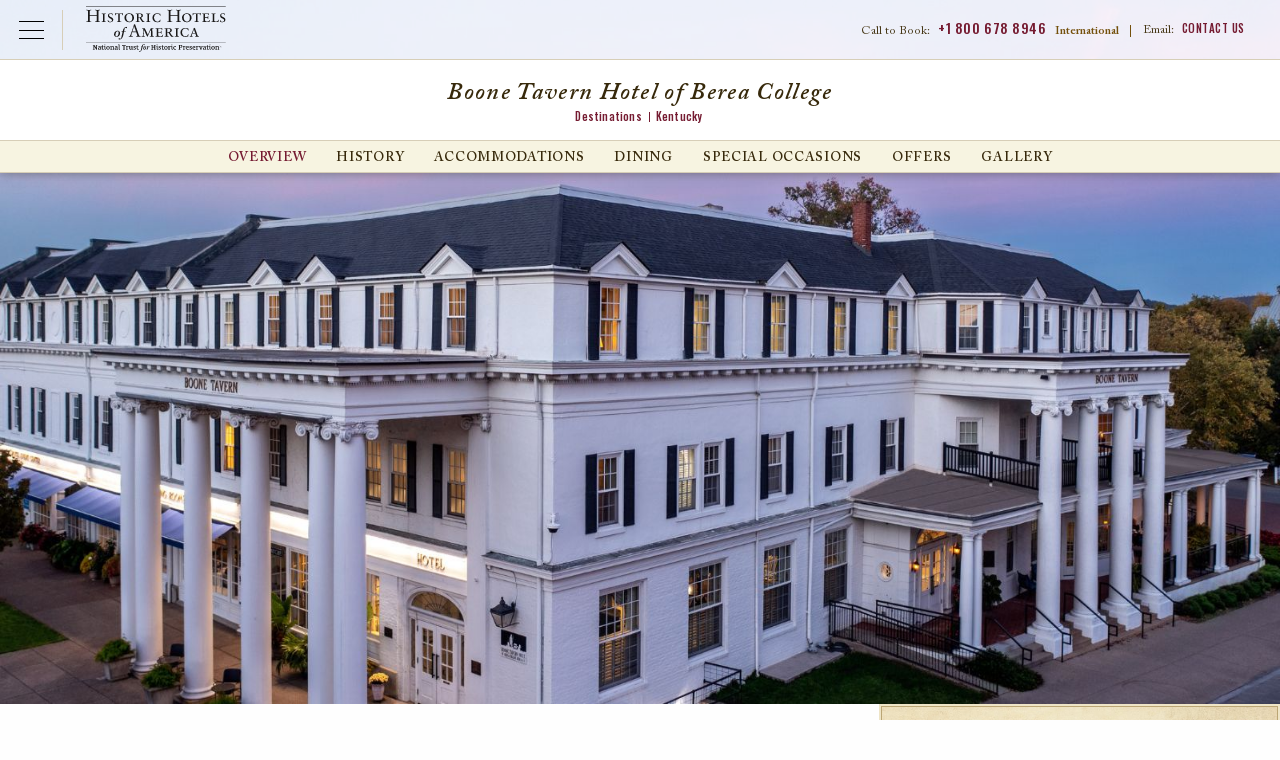

--- FILE ---
content_type: text/html; charset=UTF-8
request_url: https://www.historichotels.org/us/direct/ajax-pushmarketing.php?page=overview
body_size: -68
content:
  [{"pushtitle":"","pushimage":"","pushdescription":"    ","pushcta":"","pushlink":""}]

--- FILE ---
content_type: image/svg+xml
request_url: https://www.historichotels.org/templates/images/icons/icon-social-tw-dark.svg
body_size: -45
content:
<svg width="18" height="15" xmlns="http://www.w3.org/2000/svg"><path d="M17.1 0c-.314.71-1.104 1.026-1.8 1.154C14.481.459 13.522 0 12.6 0 10.421 0 8.767 1.695 9 3.462c-.233.62-.2.91 0 1.153C5.795 4.49 3.072 2.984.9 1.154c.034.099-.148.749 0 1.154-.148 1.602.503 2.76 1.8 3.461-.91-.04-1.48-.21-1.8 0-.178 1.389 1.095 2.919 2.7 3.462-.224-.109-.552-.062-.9 0-.226-.062-.458-.087-.9 0 .686 1.373 2.051 2.47 3.6 2.307-1.197 1.208-2.79 1.814-4.5 2.308-.318-.494-.612-.512-.9 0C1.633 14.374 3.575 15 5.4 15c7.053 0 10.767-5.77 10.8-10.385-.033-.552-.036-.718 0-1.153.677-.26 1.304-.927 1.8-1.154-.662-.23-1.375-.028-1.8 0 .439-.405 1.024-1.148.9-2.308" fill="#37290B" fill-rule="evenodd"/></svg>

--- FILE ---
content_type: image/svg+xml
request_url: https://www.historichotels.org/templates/images/logos/logo-hha-white.svg
body_size: 7180
content:
<svg width="201" height="68" xmlns="http://www.w3.org/2000/svg"><path d="M15.343 13.413V7.97c0-1.748-.948-1.773-2.272-1.798v-.65c1.324.026 2.497.05 3.696.05 1.074 0 2.172-.05 3.296-.05v.65c-1.324.025-2.272.05-2.272 1.798v12.535c0 1.748.948 1.773 2.272 1.798v.649c-1.124-.025-2.248-.05-3.371-.05-1.174 0-2.322.025-3.62.05v-.65c1.323-.024 2.271-.05 2.271-1.797v-6.068H5.256v6.068c0 1.748.949 1.773 2.272 1.798v.649c-1.199 0-2.272-.05-3.37-.05-1.2 0-2.373.025-3.622.05v-.65c1.324-.024 2.273-.05 2.273-1.797V7.97c0-1.748-.95-1.773-2.273-1.798v-.65c1.174.026 2.323.05 3.446.05 1.149 0 2.297-.024 3.546-.05v.65c-1.323.025-2.272.05-2.272 1.798v5.443h10.087m8.939-.948c0-.95-.674-1.1-1.848-1.1v-.648c.95.025 1.923.05 2.872.05.999 0 2.047-.025 2.971-.05v.649c-1.173 0-1.848.15-1.848 1.099v8.739c0 .95.675 1.099 1.848 1.099v.649c-.924-.025-1.972-.05-2.971-.05-.95 0-1.923.025-2.872.05v-.65c1.174 0 1.848-.149 1.848-1.098v-8.74m6.816 7.466h.575c.499 1.749 1.273 2.672 3.096 2.672 1.922 0 2.372-1.298 2.372-2.072 0-1.024-.574-1.673-2.248-2.547-2.746-1.423-3.47-2.372-3.47-4.32 0-1.698 1.473-3.246 3.645-3.246.95 0 2.123.225 2.947.25l.224 2.447h-.524c-.274-.999-.824-2.048-2.472-2.048-1.298 0-2.172.85-2.172 1.998 0 1.198.374 1.673 2.771 2.846 2.647 1.299 3.147 2.348 3.147 3.92 0 1.998-1.848 3.421-4.42 3.421-1.149 0-2.148-.224-3.096-.673l-.375-2.647m15.156-8.415h-1.898c-1.523 0-1.822.2-2.247 1.897h-.649l.35-3.296h.499c0 .475.574.6 1.099.6h7.965c.574 0 .874 0 1.323-.6h.5l-.25 3.296h-.674c-.15-1.598-.35-1.897-1.373-1.897h-2.497v9.688c0 .95.674 1.099 1.997 1.099v.649c-1.074-.025-2.122-.05-3.121-.05-.95 0-1.923.025-3.021.05v-.65c1.323 0 1.997-.149 1.997-1.098v-9.688M62.21 22.452c3.146 0 4.145-2.746 4.145-5.443 0-3.496-1.973-5.793-4.62-5.793-2.996 0-4.195 2.622-4.195 5.319 0 3.345 2.048 5.917 4.67 5.917zm-.1-12.035c4.045 0 6.692 2.747 6.692 6.342 0 3.096-2.572 6.492-6.867 6.492-4.12 0-6.842-2.647-6.842-6.467 0-3.92 3.346-6.367 7.017-6.367zm14.007 5.993c2.097 0 3.296-.8 3.296-2.672 0-1.573-1.098-2.372-2.996-2.372-.225 0-.974.05-1.224.075v4.969h.924zm-3.071-3.945c0-.95-.675-1.1-1.848-1.1v-.648c.949.025 1.923.05 2.871.05 1.2 0 2.872-.05 3.721-.05 2.072 0 3.77 1.024 3.77 3.021 0 1.423-.948 2.372-2.671 2.946 2.671 4.645 3.32 5.244 4.919 5.619v.649a30.146 30.146 0 0 0-1.499-.05c-.549 0-1.073.025-1.622.05-.974-1.099-2.522-3.67-3.82-5.793a9.13 9.13 0 0 1-.825.05c-.275 0-.6-.025-.849-.05v4.045c0 1.024.75 1.099 1.848 1.099v.649c-.924-.025-1.973-.05-2.972-.05-.948 0-1.922.025-2.871.05v-.65c1.173 0 1.848-.149 1.848-1.098v-8.74zm15.181 0c0-.95-.674-1.1-1.848-1.1v-.648c.949.025 1.923.05 2.872.05.998 0 2.047-.025 2.97-.05v.649c-1.172 0-1.847.15-1.847 1.099v8.739c0 .95.675 1.099 1.848 1.099v.649a112.72 112.72 0 0 0-2.971-.05c-.949 0-1.923.025-2.872.05v-.65c1.174 0 1.848-.149 1.848-1.098v-8.74m18.028 9.963c-1.698.525-2.323.824-4.12.824-4.42 0-6.967-2.746-6.967-6.417 0-3.945 3.047-6.417 6.842-6.417 2.047 0 2.472.599 4.494.674l.15 2.897h-.574c0-.575-.75-2.772-3.72-2.772-2.173 0-4.895 1.299-4.895 5.269 0 2.846 1.848 5.967 4.794 5.967 1.698 0 3.022-.574 3.82-2.946l.65.075-.474 2.846m24.969-9.014V7.97c0-1.748-.949-1.773-2.273-1.798v-.65c1.324.026 2.497.05 3.696.05 1.074 0 2.172-.05 3.296-.05v.65c-1.323.025-2.272.05-2.272 1.798v12.535c0 1.748.949 1.773 2.272 1.798v.649c-1.124-.025-2.247-.05-3.371-.05-1.173 0-2.322.025-3.62.05v-.65c1.323-.024 2.272-.05 2.272-1.797v-6.068h-10.088v6.068c0 1.748.949 1.773 2.272 1.798v.649c-1.199 0-2.272-.05-3.37-.05-1.2 0-2.373.025-3.622.05v-.65c1.324-.024 2.273-.05 2.273-1.797V7.97c0-1.748-.949-1.773-2.273-1.798v-.65c1.174.026 2.323.05 3.447.05 1.148 0 2.297-.024 3.545-.05v.65c-1.323.025-2.272.05-2.272 1.798v5.443h10.088m13.458 9.039c3.146 0 4.145-2.746 4.145-5.443 0-3.496-1.973-5.793-4.62-5.793-2.996 0-4.194 2.622-4.194 5.319 0 3.345 2.047 5.917 4.67 5.917zm-.1-12.035c4.045 0 6.692 2.747 6.692 6.342 0 3.096-2.572 6.492-6.867 6.492-4.12 0-6.842-2.647-6.842-6.467 0-3.92 3.346-6.367 7.017-6.367zm12.834 1.099h-1.898c-1.523 0-1.823.2-2.247 1.897h-.65l.35-3.296h.5c0 .475.574.6 1.098.6h7.966c.574 0 .874 0 1.323-.6h.5l-.25 3.296h-.674c-.15-1.598-.35-1.897-1.374-1.897h-2.497v9.688c0 .95.675 1.099 1.998 1.099v.649c-1.074-.025-2.123-.05-3.122-.05-.948 0-1.922.025-3.02.05v-.65c1.323 0 1.997-.149 1.997-1.098v-9.688m19.426 11.436c-1.798-.025-3.57-.05-5.369-.05-1.598 0-3.22.025-4.819.05v-.65c1.174 0 1.848-.149 1.848-1.098v-8.74c0-.948-.674-1.098-1.848-1.098v-.65c1.124.026 2.247.05 3.371.05 2.048 0 4.12-.024 6.143-.05l.15 2.647h-.525c-.3-1.698-.724-1.847-3.296-1.847h-1.848v4.72h2.073c1.248 0 1.798-.026 1.798-1.749h.649c-.025.65-.05 1.323-.05 1.998 0 .674.025 1.373.05 2.072h-.65c0-1.373-.324-1.523-1.797-1.523h-2.073v3.645c0 1.074.6 1.474 2.672 1.474 2.522 0 2.697-.325 3.671-1.973h.624l-.774 2.772m4.794-10.487c0-.95-.674-1.1-1.848-1.1v-.648c.95.025 1.923.05 2.871.05 1 0 2.048-.025 2.972-.05v.649c-1.099 0-1.848.075-1.848 1.099v8.314c0 1.049.325 1.374 2.297 1.374 2.223 0 2.772-.35 3.696-2.373h.624l-.75 3.172c-.648-.025-3.894-.05-4.619-.05-1.747 0-3.495.025-5.243.05v-.65c1.174 0 1.848-.149 1.848-1.098v-8.74m10.162 7.466h.575c.499 1.749 1.273 2.672 3.096 2.672 1.923 0 2.372-1.298 2.372-2.072 0-1.024-.574-1.673-2.248-2.547-2.746-1.423-3.47-2.372-3.47-4.32 0-1.698 1.473-3.246 3.645-3.246.95 0 2.123.225 2.947.25l.225 2.447h-.525c-.274-.999-.824-2.048-2.472-2.048-1.298 0-2.172.85-2.172 1.998 0 1.198.374 1.673 2.771 2.846 2.647 1.299 3.147 2.348 3.147 3.92 0 1.998-1.848 3.421-4.42 3.421-1.149 0-2.148-.224-3.096-.673l-.375-2.647M46.75 38.073c0-.964-.187-1.986-1.485-1.986-2.19 0-3.043 3.638-3.043 5.364 0 1.168.278 2.114 1.484 2.114 2.245 0 3.043-3.877 3.043-5.492zm2.077.89c0 2.71-2.022 5.307-5.047 5.307-2.282 0-3.636-1.725-3.636-3.58 0-3.006 2.393-5.307 5.065-5.307 2.45 0 3.618 1.595 3.618 3.58zm3.664-2.374h-1.8l.205-.928h1.836c.557-3.637 2.95-5.844 5.196-5.844.482 0 .835.278.835.742 0 .575-.149 1.224-.687 1.224-.612 0-.89-.593-1.707-.593-.816 0-1.002 1.131-1.187 2.207l-.39 2.264h2.134l-.205.928h-2.17s-1.019 4.604-1.411 6.137c-.959 3.746-3.491 5.585-5.71 5.243-.477-.073-.783-.402-.712-.861.087-.568.333-1.188.865-1.105.605.093.79.722 1.596.846.808.125 1.308-1.22 1.513-2 .205-.779 1.8-8.26 1.8-8.26m13.975-.163h5.143l-2.671-7.34h-.05l-2.422 7.34zm8.49 2.597c.349.974 1.023 3.096 1.422 3.645.375.5 1.124.675 1.923.675v.649c-.949 0-1.923-.05-2.871-.05-1.224 0-2.422.025-3.646.05v-.65h.45c.624 0 1.373-.124 1.373-.823 0-.275-.2-.974-.375-1.448l-1.248-3.621h-5.868l-.55 1.748c-.324 1.049-.674 2.197-.674 2.972 0 1.173.824 1.123 1.698 1.173h.575v.649c-.974 0-1.973-.05-2.947-.05-.999 0-2.022.025-3.021.05v-.65c1.523-.174 1.798-.374 2.422-1.772.4-.9.7-1.873 1.024-2.796l3.196-8.915c.2-.574.524-1.498.524-2.248 0-.249 0-.448-.05-.648.525-.25 1.099-.525 1.449-1.1h.424l4.77 13.16zm17.977-7.266c.574.025 1.173.05 1.748.05.649 0 1.398-.025 2.022-.05v.65c-1.198 0-1.723.224-1.723.798 0 .4.025.75.05 1.398l.25 6.492c.075 2.123.425 2.248 1.998 2.248v.649c-.95-.025-1.998-.05-2.947-.05-.949 0-2.022.025-2.971.05v-.65c1.323 0 1.798-.149 1.798-1.247 0-1.873-.176-4.72-.275-8.24h-.05l-4.72 10.287h-.349l-4.744-9.913h-.05c-.175 2.422-.475 6.942-.475 7.715 0 1 .65 1.399 1.923 1.399v.649c-.724 0-1.473-.05-2.197-.05-.824 0-1.748.025-2.572.05v-.65c1.673 0 1.873-.574 1.947-1.672l.475-6.492c.075-.974.1-1.448.1-2.073 0-.624-.4-.699-1.848-.699v-.649c.724 0 1.473.05 2.197.05.5 0 1.099-.05 1.574-.05l4.519 9.189 4.32-9.189m16.854 12.235c-1.798-.025-3.57-.05-5.369-.05-1.598 0-3.221.025-4.818.05v-.65c1.173 0 1.847-.149 1.847-1.098v-8.739c0-.95-.674-1.099-1.847-1.099v-.649c1.123.025 2.246.05 3.37.05 2.047 0 4.12-.025 6.142-.05l.15 2.646h-.524c-.3-1.697-.724-1.847-3.296-1.847h-1.848v4.72h2.073c1.249 0 1.798-.026 1.798-1.749h.649c-.025.65-.05 1.324-.05 1.998 0 .674.025 1.373.05 2.073h-.65c0-1.374-.324-1.524-1.797-1.524h-2.073v3.646c0 1.074.6 1.473 2.672 1.473 2.522 0 2.697-.325 3.67-1.973h.625l-.774 2.772m7.715-6.542c2.098 0 3.296-.8 3.296-2.672 0-1.573-1.099-2.372-2.996-2.372-.225 0-.974.05-1.224.075v4.969h.924zm-3.071-3.945c0-.95-.674-1.099-1.848-1.099v-.649c.95.025 1.923.05 2.872.05 1.199 0 2.871-.05 3.72-.05 2.073 0 3.77 1.024 3.77 3.021 0 1.424-.948 2.372-2.67 2.946 2.67 4.645 3.32 5.244 4.918 5.619v.649a30.508 30.508 0 0 0-1.498-.05c-.55 0-1.074.025-1.623.05-.974-1.098-2.522-3.67-3.82-5.793a9.13 9.13 0 0 1-.825.05c-.274 0-.599-.025-.849-.05v4.045c0 1.024.75 1.099 1.848 1.099v.649c-.924-.025-1.972-.05-2.971-.05-.95 0-1.923.025-2.872.05v-.65c1.174 0 1.848-.149 1.848-1.098v-8.739zm14.682 0c0-.95-.674-1.099-1.848-1.099v-.649c.949.025 1.923.05 2.871.05 1 0 2.048-.025 2.972-.05v.65c-1.174 0-1.848.149-1.848 1.098v8.739c0 .95.674 1.099 1.848 1.099v.649c-.924-.025-1.972-.05-2.972-.05-.948 0-1.922.025-2.871.05v-.65c1.174 0 1.848-.149 1.848-1.098v-8.739m17.278 9.963c-1.697.524-2.322.823-4.12.823-4.42 0-6.967-2.746-6.967-6.416 0-3.946 3.047-6.418 6.843-6.418 2.047 0 2.472.6 4.494.674l.15 2.897h-.575c0-.574-.748-2.772-3.72-2.772-2.172 0-4.894 1.299-4.894 5.27 0 2.845 1.848 5.966 4.794 5.966 1.698 0 3.022-.573 3.82-2.945l.65.074-.475 2.847m8.215-9.913h-.05l-1.823 5.044h3.67l-1.797-5.044zm1.648 9.788h.3c.624 0 1.248-.175 1.248-.6 0-.3-.075-.499-.2-.824l-.924-2.521h-4.244l-.55 1.622c-.1.325-.424 1.174-.424 1.623 0 .6.824.7 1.298.7h.3v.649c-.849-.025-1.698-.05-2.547-.05-.65 0-1.373.025-2.047.05v-.65c1.273 0 1.647-.523 1.847-1.048l3.57-9.114c.125-.3.25-.599.25-.824 0-.125-.025-.225-.05-.35l1.923-.723 3.746 10.587c.4 1.148.774 1.473 2.097 1.473v.649c-.949-.025-1.873-.05-2.796-.05-.925 0-1.873.025-2.797.05v-.65zM0 52.05h200.318v-.562H0zM0 .702h200.318V.14H0zM0 68h200.318v-.562H0zm16.43-11.74l-.519.109c-.099.02-.179.12-.179.338v5.756c0 .07-.04.08-.09.08h-.647c-.079 0-.099-.02-.149-.09l-2.718-4.093c-.15-.219-.389-.607-.448-.717h-.02v3.854c0 .219.08.318.179.338l.627.1c.1.02.14.09.14.17v.208c0 .1-.06.15-.15.15h-2.47c-.089 0-.149-.05-.149-.15v-.209c0-.08.04-.15.14-.17l.518-.099c.1-.02.179-.119.179-.338v-4.79c0-.219-.08-.318-.18-.338l-.527-.11c-.1-.02-.14-.09-.14-.169v-.2c0-.099.06-.149.15-.149h1.842c.13 0 .18.08.249.19l2.12 3.286c.21.318.44.697.539.926h.02v-3.436c0-.219-.08-.318-.18-.338l-.627-.11c-.1-.02-.14-.09-.14-.169v-.2c0-.099.06-.149.15-.149h2.47c.09 0 .149.05.149.15v.199c0 .08-.04.15-.14.17m3.595 3.793c0-.07-.03-.09-.1-.09-1.234 0-1.672.458-1.672 1.016 0 .468.358.777.846.777.597 0 .926-.438.926-.847v-.856zm1.743 2.37c-.18.07-.568.15-.866.15-.518 0-.728-.33-.757-.698h-.04c-.369.378-.807.697-1.543.697-.847 0-1.424-.607-1.424-1.404 0-1.324 1.234-1.882 2.788-1.872.08 0 .1-.09.1-.14v-.228c0-.637-.489-.916-1.096-.916-.428 0-.827.13-1.105.289-.1.06-.19.03-.22-.09l-.11-.508c-.019-.09 0-.17.09-.2a4.555 4.555 0 0 1 1.644-.298c1.244 0 1.891.578 1.891 1.852v2.42c0 .189.11.309.28.309.099 0 .159-.02.248-.05.08-.02.15.02.16.12l.05.397c.01.1-.03.15-.09.17zm3.684-.1c-.268.13-.756.25-1.185.25-.936 0-1.543-.598-1.543-1.534V58.27c0-.07-.06-.12-.11-.12h-.657c-.06 0-.08-.05-.07-.13l.06-.487c0-.04.03-.09.07-.09h.627c.09 0 .12-.06.12-.14v-.666c0-.11.02-.19.129-.23l.797-.288c.12-.04.159 0 .159.12v1.095c0 .06.05.11.11.11h1.254c.04 0 .08.039.08.079v.547c0 .03-.04.08-.08.08h-1.235c-.069 0-.129.05-.129.12v2.509c0 .538.269.936.827.936.209 0 .408-.06.607-.13.08-.03.16.01.18.11l.079.438c.02.09-.03.16-.09.19m1.614-5.865c-.508 0-.698-.328-.698-.657 0-.298.19-.657.717-.657.478 0 .707.259.707.647 0 .418-.278.667-.726.667zm1.463 5.955c-.179.08-.517.17-.816.17-.857 0-1.205-.459-1.205-1.206V58.35c0-.14-.05-.309-.21-.338l-.408-.08c-.099-.02-.129-.07-.129-.14v-.199c0-.09.05-.139.14-.149l1.573-.18c.08-.01.169.05.169.13v3.864c0 .338.14.537.438.537.13 0 .23-.03.329-.07.05-.019.159 0 .169.14l.04.379a.16.16 0 0 1-.09.169zm2.958-4.551c-.956 0-1.225.907-1.225 1.942 0 1.305.498 2.121 1.235 2.121.946 0 1.254-.856 1.254-1.932 0-1.294-.497-2.13-1.264-2.13zm-.03 4.76c-1.573 0-2.43-1.155-2.43-2.649 0-1.503.966-2.798 2.53-2.798 1.563 0 2.43 1.145 2.43 2.629 0 1.514-.967 2.818-2.53 2.818zm8.922-.159h-2.35c-.09 0-.14-.05-.14-.14v-.189c0-.07.04-.13.13-.15l.448-.089c.09-.02.17-.11.17-.308v-2.4c0-.737-.419-1.126-1.056-1.126-.617 0-1.105.379-1.105.946v2.58c0 .199.08.288.169.308l.448.09c.09.02.13.08.13.15v.188c0 .09-.05.14-.14.14h-2.35c-.09 0-.14-.05-.14-.14v-.189c0-.07.04-.13.13-.15l.448-.089c.09-.02.17-.11.17-.308V58.35c0-.14-.05-.309-.21-.338l-.488-.08c-.1-.02-.129-.08-.129-.15v-.189c0-.09.05-.139.14-.149l1.473-.18c.11-.01.16.05.17.15l.06.548h.039c.438-.438 1.016-.747 1.733-.747.876 0 1.643.528 1.643 1.544v2.828c0 .199.08.288.169.308l.448.09c.09.02.13.08.13.15v.188c0 .09-.05.14-.14.14m3.585-2.41c0-.07-.03-.09-.1-.09-1.234 0-1.672.458-1.672 1.016 0 .468.358.777.846.777.597 0 .926-.438.926-.847v-.856zm1.742 2.37c-.179.07-.567.15-.866.15-.518 0-.727-.33-.757-.698h-.04c-.368.378-.806.697-1.543.697-.846 0-1.424-.607-1.424-1.404 0-1.324 1.235-1.882 2.788-1.872.08 0 .1-.09.1-.14v-.228c0-.637-.488-.916-1.096-.916-.428 0-.826.13-1.105.289-.1.06-.189.03-.219-.09l-.11-.508c-.02-.09 0-.17.09-.2a4.55 4.55 0 0 1 1.643-.298c1.245 0 1.892.578 1.892 1.852v2.42c0 .189.11.309.28.309.099 0 .158-.02.248-.05.08-.02.15.02.16.12l.05.397c.009.1-.03.15-.09.17zm3.077 0a2.39 2.39 0 0 1-.826.15c-.856 0-1.205-.469-1.205-1.216V56.17c0-.14-.05-.31-.209-.34l-.408-.079c-.1-.02-.13-.07-.13-.139v-.2c0-.089.05-.139.14-.149l1.573-.179c.08-.01.17.05.17.13v6.024c0 .339.139.528.437.528.14 0 .24-.03.339-.06.08-.02.15.02.16.12l.049.427c.01.1-.03.14-.09.17m8.156-4.979h-.28a.15.15 0 0 1-.149-.14l-.089-.547c-.03-.17-.17-.259-.349-.259h-.966c-.07 0-.119.05-.119.12v4.879c0 .219.08.318.18.338l.527.1c.1.02.14.09.14.17v.208c0 .1-.06.15-.15.15h-2.669c-.09 0-.149-.05-.149-.15v-.209c0-.08.04-.15.14-.17l.527-.099c.1-.02.18-.119.18-.338v-4.88a.115.115 0 0 0-.12-.119h-.966c-.18 0-.319.09-.348.26l-.09.547a.15.15 0 0 1-.15.14h-.278c-.09 0-.14-.05-.14-.14V55.92c0-.11.05-.18.12-.18h5.218c.07 0 .12.07.12.18v1.384c0 .09-.05.14-.14.14m3.962.856c-.02.07-.099.14-.198.1a2.14 2.14 0 0 0-.647-.12c-.459 0-.926.3-.926.837v2.47c0 .199.08.298.169.308l.597.09c.1.01.13.08.13.15v.188c0 .09-.05.14-.14.14h-2.499c-.09 0-.14-.05-.14-.14v-.189c0-.07.04-.13.13-.15l.448-.089c.09-.02.17-.11.17-.308V58.36c0-.14-.05-.309-.21-.338l-.498-.08c-.1-.02-.13-.08-.13-.15v-.199c0-.09.05-.139.14-.149l1.464-.18c.12-.01.17.06.18.18l.069.657h.04c.408-.508.836-.886 1.464-.886.169 0 .358.03.498.09.069.03.089.11.069.199l-.18.797m6.215 4.122c-.18.07-.558.15-.857.15-.508 0-.807-.26-.816-.738h-.03c-.419.429-.986.737-1.673.737-.846 0-1.603-.547-1.603-1.553V58.35c0-.14-.05-.309-.21-.338l-.408-.07c-.1-.02-.13-.08-.13-.15v-.199c0-.09.05-.139.14-.149l1.564-.18c.08-.01.17.05.17.13v3.197c0 .736.417 1.125 1.025 1.125.597 0 1.065-.379 1.065-.946v-2.42c0-.14-.05-.309-.209-.338l-.408-.07c-.1-.02-.13-.08-.13-.15v-.199c0-.09.05-.139.14-.149l1.573-.18c.08-.01.17.05.17.13v4.073c0 .19.089.319.258.319.1 0 .17-.02.26-.05.079-.02.138.02.148.12l.05.397c.01.1-.03.15-.09.17m2.251.149c-.498 0-1.075-.1-1.304-.18-.08-.029-.15-.089-.15-.178v-1.085c0-.09.04-.14.14-.14h.278c.08 0 .13.05.15.14l.09.348c.069.259.368.398.816.398.508 0 .946-.279.946-.746 0-.409-.309-.618-.727-.787l-.607-.25c-.598-.248-1.056-.607-1.056-1.333 0-1.026.986-1.554 1.902-1.554.488 0 .906.08 1.155.17.08.03.14.079.14.179v.985c0 .09-.05.15-.15.15h-.229c-.07 0-.12-.04-.15-.14l-.079-.308c-.06-.24-.309-.359-.697-.359-.398 0-.816.2-.816.598 0 .368.298.527.677.687l.577.239c.598.249 1.155.627 1.155 1.424 0 1.135-1.055 1.742-2.06 1.742m6.114-.249c-.27.13-.758.25-1.186.25-.936 0-1.543-.598-1.543-1.534V58.27c0-.07-.06-.12-.11-.12h-.657c-.06 0-.08-.05-.07-.13l.06-.487c0-.04.03-.09.07-.09h.627c.09 0 .12-.06.12-.14v-.666c0-.11.02-.19.129-.23l.797-.288c.119-.04.159 0 .159.12v1.095c0 .06.05.11.11.11h1.254c.04 0 .08.039.08.079v.547c0 .03-.04.08-.08.08h-1.235c-.07 0-.13.05-.13.12v2.509c0 .538.27.936.827.936.21 0 .409-.06.608-.13.08-.03.16.01.179.11l.08.438c.02.09-.03.16-.09.19m4.302-4.341c.339-.858.328-1.468 1.23-2.472.271-.305 1.073-.813 1.784-.813.97 0 1.32.418 1.32.824a.583.583 0 0 1-.575.564c-.474 0-.643-.236-.711-.598-.023-.113-.102-.327-.362-.327-.744 0-1.05 1.614-1.343 2.822h1.185c.068 0 .09.034.08.101l-.057.282c-.011.08-.034.113-.124.113h-1.174c-.248.926-.688 2.856-1.095 4.041-.553 1.614-1.591 3.296-2.98 3.296-.677 0-1.05-.305-1.05-.734 0-.316.204-.598.554-.598.361 0 .553.271.587.632.01.113.09.192.248.192.553 0 1.005-.948 1.479-2.98l.903-3.849h-.949c-.056 0-.09-.045-.078-.101l.067-.305c.011-.056.034-.09.124-.09h.937m4.74 2.821c.35-.654.689-1.614.689-2.031 0-.271-.113-.485-.418-.485-.429 0-.756.394-1.264 1.309-.384.677-.564 1.365-.564 1.828 0 .226.135.497.395.497.338 0 .7-.237 1.162-1.118zm-2.494.046c0-.915.26-1.863.892-2.551.462-.485 1.004-.655 1.614-.655.609 0 1.591.282 1.591 1.66 0 .665-.237 1.862-.948 2.618-.44.474-.937.654-1.66.654-.654 0-1.49-.451-1.49-1.726zm4.841 1.614c-.079 0-.124-.046-.101-.102l.542-1.828c.191-.632.542-1.75.542-1.964 0-.113-.08-.215-.192-.215-.181 0-.588.373-.746.621-.045.068-.09.079-.135.045l-.113-.079c-.034-.022-.034-.056 0-.135.18-.328.824-1.163 1.806-1.163.44 0 .587.237.587.452 0 .203-.215.756-.485 1.49l.124.067c.282-.62.96-2.009 1.783-2.009.327 0 .644.248.644.61 0 .395-.305.733-.508.733a.652.652 0 0 1-.373-.09c-.09-.057-.169-.135-.316-.135-.35 0-.96.891-1.208 1.467-.112.27-.236.598-.372 1.016l-.361 1.14c-.023.056-.08.079-.147.079h-.97m13.058 0h-2.659c-.09 0-.15-.05-.15-.15v-.209c0-.08.04-.15.14-.17l.518-.099c.1-.02.18-.119.18-.338v-2.081c0-.07-.05-.12-.12-.12h-2.31c-.07 0-.12.05-.12.12v2.08c0 .22.08.32.18.34l.527.099c.1.02.14.09.14.17v.208c0 .1-.06.15-.15.15h-2.668c-.09 0-.15-.05-.15-.15v-.209c0-.08.04-.15.14-.17l.527-.099c.1-.02.18-.119.18-.338v-4.79c0-.219-.08-.318-.18-.338l-.527-.11c-.1-.02-.14-.09-.14-.169v-.2c0-.099.06-.149.15-.149h2.668c.09 0 .15.05.15.15v.199c0 .08-.04.15-.14.17l-.528.109c-.1.02-.179.12-.179.338V58.4c0 .07.05.12.12.12h2.31c.07 0 .12-.05.12-.12v-1.693c0-.219-.08-.318-.18-.338l-.518-.11c-.1-.02-.14-.09-.14-.169v-.2c0-.099.06-.149.15-.149h2.659c.09 0 .15.05.15.15v.199c0 .08-.04.15-.14.17l-.518.109c-.1.02-.18.12-.18.338v4.79c0 .219.08.318.18.338l.518.1c.1.02.14.09.14.17v.208c0 .1-.06.15-.15.15m1.892-6.005c-.508 0-.697-.328-.697-.657 0-.298.19-.657.717-.657.478 0 .707.259.707.647 0 .418-.279.667-.727.667zm1.464 5.955c-.18.08-.518.17-.817.17-.856 0-1.205-.459-1.205-1.206V58.35c0-.14-.05-.309-.209-.338l-.408-.08c-.1-.02-.13-.07-.13-.14v-.199c0-.09.05-.139.14-.149l1.573-.18c.08-.01.17.05.17.13v3.864c0 .338.139.537.438.537.129 0 .229-.03.328-.07.05-.019.16 0 .17.14l.04.379a.16.16 0 0 1-.09.169zm2.13.159c-.497 0-1.075-.1-1.304-.18-.08-.029-.15-.089-.15-.178v-1.085c0-.09.04-.14.14-.14h.279c.08 0 .13.05.15.14l.089.348c.07.259.368.398.817.398.507 0 .945-.279.945-.746 0-.409-.308-.618-.726-.787l-.608-.25c-.597-.248-1.055-.607-1.055-1.333 0-1.026.985-1.554 1.901-1.554.488 0 .907.08 1.156.17.08.03.139.079.139.179v.985c0 .09-.05.15-.15.15h-.228c-.07 0-.12-.04-.15-.14l-.08-.308c-.06-.24-.308-.359-.696-.359-.399 0-.817.2-.817.598 0 .368.299.527.677.687l.578.239c.597.249 1.155.627 1.155 1.424 0 1.135-1.056 1.742-2.062 1.742m6.115-.249c-.27.13-.757.25-1.185.25-.936 0-1.544-.598-1.544-1.534V58.27c0-.07-.06-.12-.11-.12h-.656c-.06 0-.08-.05-.07-.13l.06-.487c0-.04.03-.09.07-.09h.626c.09 0 .12-.06.12-.14v-.666c0-.11.02-.19.13-.23l.796-.288c.12-.04.16 0 .16.12v1.095c0 .06.05.11.109.11h1.255c.04 0 .08.039.08.079v.547c0 .03-.04.08-.08.08h-1.235c-.07 0-.13.05-.13.12v2.509c0 .538.27.936.827.936.209 0 .408-.06.607-.13.08-.03.16.01.18.11l.08.438a.17.17 0 0 1-.09.19m2.977-4.461c-.956 0-1.225.907-1.225 1.942 0 1.305.498 2.121 1.235 2.121.946 0 1.254-.856 1.254-1.932 0-1.294-.498-2.13-1.264-2.13zm-.03 4.76c-1.573 0-2.43-1.155-2.43-2.649 0-1.503.966-2.798 2.53-2.798 1.563 0 2.43 1.145 2.43 2.629 0 1.514-.967 2.818-2.53 2.818zm6.801-4.322c-.02.07-.1.14-.199.1a2.14 2.14 0 0 0-.647-.12c-.458 0-.926.3-.926.837v2.47c0 .199.08.298.17.308l.597.09c.1.01.129.08.129.15v.188c0 .09-.05.14-.14.14h-2.499c-.09 0-.139-.05-.139-.14v-.189c0-.07.04-.13.13-.15l.447-.089c.09-.02.17-.11.17-.308V58.36c0-.14-.05-.309-.21-.338l-.497-.08c-.1-.02-.13-.08-.13-.15v-.199c0-.09.05-.139.14-.149l1.463-.18c.12-.01.17.06.18.18 0 0 .06.578.07.657h.039c.409-.508.837-.886 1.464-.886.17 0 .358.03.498.09.07.03.09.11.07.199l-.18.797m1.743-1.843c-.508 0-.697-.328-.697-.657 0-.298.19-.657.717-.657.478 0 .707.259.707.647 0 .418-.279.667-.727.667zm1.464 5.955c-.18.08-.518.17-.817.17-.856 0-1.205-.459-1.205-1.206V58.35c0-.14-.05-.309-.209-.338l-.408-.08c-.1-.02-.13-.07-.13-.14v-.199c0-.09.05-.139.14-.149l1.573-.18c.08-.01.17.05.17.13v3.864c0 .338.139.537.438.537.129 0 .229-.03.328-.07.05-.019.16 0 .17.14l.04.379a.16.16 0 0 1-.09.169zm4.481-.189c-.27.16-.847.378-1.474.378-1.573 0-2.51-1.145-2.51-2.659 0-1.623 1.205-2.738 2.65-2.738.557 0 .965.09 1.115.15.07.03.13.099.13.179v1.195c0 .09-.05.139-.14.139h-.3c-.069 0-.129-.04-.148-.13l-.09-.418c-.06-.259-.269-.368-.647-.368-.887 0-1.335.767-1.335 1.792 0 .996.409 1.992 1.514 1.992.358 0 .766-.16.966-.269.09-.05.189-.01.219.09l.12.468c.02.09-.01.159-.07.199m5.954-2.38c-.07 0-.11-.08-.1-.17l.03-.398c.01-.09.07-.12.15-.12.936 0 1.733-.348 1.733-1.393 0-.966-.678-1.295-1.574-1.295h-.518c-.06 0-.13.05-.13.12v4.909c0 .219.08.328.18.338l.677.1c.1.01.14.09.14.17v.208c0 .1-.06.15-.15.15h-2.818c-.09 0-.15-.05-.15-.15v-.209c0-.08.04-.15.14-.17l.528-.099c.1-.02.18-.119.18-.338v-4.79c0-.219-.08-.318-.18-.338l-.527-.11c-.1-.02-.14-.09-.14-.169v-.2c0-.099.06-.149.15-.149h2.927c1.533 0 2.589.498 2.589 1.912 0 1.524-1.534 2.24-3.137 2.191m7.538-1.544c-.02.07-.1.14-.2.1a2.136 2.136 0 0 0-.646-.12c-.458 0-.926.3-.926.837v2.47c0 .199.08.298.17.308l.597.09c.1.01.129.08.129.15v.188c0 .09-.05.14-.14.14h-2.499c-.09 0-.139-.05-.139-.14v-.189c0-.07.04-.13.13-.15l.447-.089c.09-.02.17-.11.17-.308V58.36c0-.14-.05-.309-.21-.338l-.497-.08c-.1-.02-.13-.08-.13-.15v-.199c0-.09.05-.139.14-.149l1.463-.18c.12-.01.17.06.18.18 0 0 .06.578.07.657h.039c.409-.508.837-.886 1.464-.886.17 0 .358.03.498.09.07.03.09.11.07.199l-.18.797m2.799-.468c-.887 0-1.205.985-1.196 1.642 0 .1.01.12.11.13.14.01.309.02.478.02.697 0 1.424-.24 1.424-.966a.822.822 0 0 0-.816-.826zm-.409 2.459c-.229 0-.438 0-.627-.02-.08-.01-.12.01-.11.11.06.846.807 1.354 1.574 1.354.477 0 .886-.17 1.115-.289.1-.05.19.02.209.1l.11.478a.19.19 0 0 1-.08.199 3.34 3.34 0 0 1-1.524.378c-1.742 0-2.608-1.125-2.608-2.718 0-1.683 1.204-2.709 2.509-2.709.956 0 1.782.588 1.782 1.524 0 1.125-1.215 1.593-2.35 1.593zm4.829 2.28c-.497 0-1.075-.1-1.304-.18-.08-.029-.15-.089-.15-.178v-1.085c0-.09.04-.14.14-.14h.279c.08 0 .13.05.15.14l.089.348c.07.259.368.398.817.398.507 0 .945-.279.945-.746 0-.409-.308-.618-.726-.787l-.608-.25c-.597-.248-1.055-.607-1.055-1.333 0-1.026.985-1.554 1.901-1.554.488 0 .907.08 1.156.17.08.03.139.079.139.179v.985c0 .09-.05.15-.15.15h-.228c-.07 0-.12-.04-.15-.14l-.08-.308c-.06-.24-.308-.359-.696-.359-.399 0-.817.2-.817.598 0 .368.299.527.677.687l.578.239c.597.249 1.155.627 1.155 1.424 0 1.135-1.056 1.742-2.062 1.742m5.188-4.739c-.886 0-1.204.985-1.194 1.642 0 .1.01.12.11.13.139.01.308.02.477.02.697 0 1.424-.24 1.424-.966a.822.822 0 0 0-.817-.826zm-.408 2.459c-.229 0-.438 0-.627-.02-.08-.01-.12.01-.11.11.06.846.807 1.354 1.574 1.354.478 0 .886-.17 1.115-.289.1-.05.19.02.209.1l.11.478a.19.19 0 0 1-.08.199 3.342 3.342 0 0 1-1.523.378c-1.743 0-2.61-1.125-2.61-2.718 0-1.683 1.206-2.709 2.51-2.709.956 0 1.782.588 1.782 1.524 0 1.125-1.215 1.593-2.35 1.593zm6.812-1.992c-.02.07-.1.14-.2.1a2.128 2.128 0 0 0-.647-.12c-.458 0-.926.3-.926.837v2.47c0 .199.08.298.17.308l.597.09c.1.01.13.08.13.15v.188c0 .09-.05.14-.14.14h-2.5c-.09 0-.139-.05-.139-.14v-.189c0-.07.04-.13.13-.15l.448-.089c.09-.02.17-.11.17-.308V58.36c0-.14-.05-.309-.21-.338l-.498-.08c-.1-.02-.13-.08-.13-.15v-.199c0-.09.05-.139.14-.149l1.463-.18c.12-.01.17.06.18.18 0 0 .06.578.07.657h.04c.408-.508.836-.886 1.463-.886.17 0 .359.03.498.09.07.03.09.11.07.199l-.18.797m5.954-.419l-.158.06c-.11.04-.2.12-.29.359l-1.582 4.142c-.02.05-.05.08-.08.08h-.986c-.03 0-.06-.03-.08-.08l-1.633-4.182c-.089-.24-.198-.289-.278-.319l-.16-.06c-.089-.03-.129-.08-.129-.15v-.188c0-.09.05-.14.14-.14h2.24c.09 0 .14.05.14.14v.189c0 .07-.04.13-.14.15l-.398.079c-.11.02-.23.1-.16.309l.897 2.618c.079.23.129.419.159.618h.02c.03-.18.11-.438.169-.608l.896-2.628c.07-.21-.05-.29-.159-.309l-.399-.08c-.1-.02-.139-.08-.139-.15v-.188c0-.09.05-.14.14-.14h1.961c.09 0 .14.05.14.14v.189c0 .07-.04.12-.13.15m3.276 2.17c0-.07-.03-.09-.1-.09-1.234 0-1.672.458-1.672 1.016 0 .468.358.777.846.777.598 0 .926-.438.926-.847v-.856zm1.743 2.37c-.18.07-.568.15-.867.15-.517 0-.726-.33-.756-.698h-.04c-.369.378-.807.697-1.544.697-.846 0-1.423-.607-1.423-1.404 0-1.324 1.234-1.882 2.788-1.872.08 0 .1-.09.1-.14v-.228c0-.637-.489-.916-1.096-.916-.428 0-.827.13-1.105.289-.1.06-.19.03-.22-.09l-.109-.508c-.02-.09 0-.17.09-.2a4.545 4.545 0 0 1 1.643-.298c1.244 0 1.891.578 1.891 1.852v2.42c0 .189.11.309.28.309.099 0 .159-.02.248-.05.08-.02.15.02.16.12l.05.397c.01.1-.03.15-.09.17zm3.684-.1c-.269.13-.756.25-1.185.25-.936 0-1.543-.598-1.543-1.534V58.27c0-.07-.06-.12-.11-.12h-.657c-.06 0-.08-.05-.07-.13l.06-.487c0-.04.03-.09.07-.09h.627c.09 0 .12-.06.12-.14v-.666c0-.11.02-.19.13-.23l.796-.288c.12-.04.16 0 .16.12v1.095c0 .06.05.11.109.11h1.254c.04 0 .08.039.08.079v.547c0 .03-.04.08-.08.08h-1.234c-.07 0-.13.05-.13.12v2.509c0 .538.269.936.827.936.209 0 .408-.06.607-.13.08-.03.16.01.18.11l.079.438c.02.09-.03.16-.09.19m1.613-5.865c-.507 0-.697-.328-.697-.657 0-.298.19-.657.717-.657.478 0 .707.259.707.647 0 .418-.279.667-.727.667zm1.464 5.955c-.179.08-.518.17-.816.17-.857 0-1.205-.459-1.205-1.206V58.35c0-.14-.05-.309-.21-.338l-.408-.08c-.1-.02-.13-.07-.13-.14v-.199c0-.09.05-.139.14-.149l1.574-.18c.08-.01.169.05.169.13v3.864c0 .338.14.537.438.537.13 0 .229-.03.329-.07.05-.019.159 0 .17.14l.039.379a.16.16 0 0 1-.09.169zm2.957-4.551c-.955 0-1.224.907-1.224 1.942 0 1.305.497 2.121 1.235 2.121.945 0 1.254-.856 1.254-1.932 0-1.294-.498-2.13-1.265-2.13zm-.03 4.76c-1.573 0-2.429-1.155-2.429-2.649 0-1.503.966-2.798 2.53-2.798 1.562 0 2.429 1.145 2.429 2.629 0 1.514-.966 2.818-2.53 2.818zm8.922-.159h-2.35c-.089 0-.138-.05-.138-.14v-.189c0-.07.04-.13.13-.15l.447-.089c.09-.02.17-.11.17-.308v-2.4c0-.737-.419-1.126-1.056-1.126-.618 0-1.106.379-1.106.946v2.58c0 .199.08.288.17.308l.448.09c.09.02.13.08.13.15v.188c0 .09-.05.14-.14.14h-2.35c-.09 0-.14-.05-.14-.14v-.189c0-.07.04-.13.13-.15l.448-.089c.09-.02.17-.11.17-.308V58.35c0-.14-.05-.309-.21-.338l-.488-.08c-.099-.02-.129-.08-.129-.15v-.189c0-.09.05-.139.14-.149l1.473-.18c.11-.01.16.05.17.15l.059.548h.04c.438-.438 1.016-.747 1.733-.747.876 0 1.642.528 1.642 1.544v2.828c0 .199.08.288.17.308l.448.09c.09.02.13.08.13.15v.188c0 .09-.05.14-.14.14m1.902-4.534c.16 0 .256-.08.256-.202v-.008c0-.13-.095-.202-.256-.202h-.322v.412h.322zm-.569-.634h.579a.54.54 0 0 1 .394.14.362.362 0 0 1 .106.271v.007c0 .209-.123.339-.301.39l.35.49h-.295l-.316-.448h-.27v.448h-.247v-1.298zm1.61.685v-.007c0-.613-.476-1.11-1.107-1.11-.633 0-1.113.504-1.113 1.117v.007c0 .613.476 1.11 1.107 1.11.634 0 1.113-.504 1.113-1.117zm-2.35.007v-.007c0-.675.548-1.24 1.243-1.24.696 0 1.238.558 1.238 1.233v.007c0 .675-.549 1.24-1.244 1.24a1.231 1.231 0 0 1-1.237-1.233z" fill="#FFF" fill-rule="evenodd"/></svg>

--- FILE ---
content_type: image/svg+xml
request_url: https://www.historichotels.org/templates/images/icons/icon-property-address.svg
body_size: 337
content:
<?xml version="1.0" encoding="UTF-8" standalone="no"?>
<svg width="21" height="30" viewBox="0 0 21 30" version="1.1" xmlns="http://www.w3.org/2000/svg" xmlns:xlink="http://www.w3.org/1999/xlink">
    <!-- Generator: Sketch 50.2 (55047) - http://www.bohemiancoding.com/sketch -->
    <title>icon-Map Marker</title>
    <desc>Created with Sketch.</desc>
    <defs></defs>
    <g id="Property-Homepage" stroke="none" stroke-width="1" fill="none" fill-rule="evenodd">
        <g transform="translate(-51.000000, -704.000000)" fill="#37290B" id="Content">
            <g transform="translate(19.000000, 696.000000)">
                <g id="Address" transform="translate(32.000000, 0.000000)">
                    <g id="icon-Map-Marker" transform="translate(0.000000, 8.000000)">
                        <path d="M10.5,1.5 C5.53725,1.5 1.5,5.53725 1.5,10.5 C1.5,14.82375 8.39025,24.9555 10.5,27.957 C12.60975,24.9555 19.5,14.82375 19.5,10.5 C19.5,5.53725 15.46275,1.5 10.5,1.5 Z M10.5,30 C10.26075,30 10.035,29.886 9.894,29.69175 C9.48975,29.13825 0,16.065 0,10.5 C0,4.71 4.71,0 10.5,0 C16.29,0 21,4.71 21,10.5 C21,16.065 11.51025,29.13825 11.106,29.69175 C10.965,29.886 10.73925,30 10.5,30 Z" id="Fill-192"></path>
                        <path d="M10.5,6 C8.01825,6 6,8.01825 6,10.5 C6,12.98175 8.01825,15 10.5,15 C12.98175,15 15,12.98175 15,10.5 C15,8.01825 12.98175,6 10.5,6 Z M10.5,16.5 C7.19175,16.5 4.5,13.80825 4.5,10.5 C4.5,7.19175 7.19175,4.5 10.5,4.5 C13.80825,4.5 16.5,7.19175 16.5,10.5 C16.5,13.80825 13.80825,16.5 10.5,16.5 Z" id="Fill-194"></path>
                    </g>
                </g>
            </g>
        </g>
    </g>
</svg>

--- FILE ---
content_type: image/svg+xml
request_url: https://www.historichotels.org/templates/images/icons/icon-calendar-red.svg
body_size: -73
content:
<svg width="18" height="18" xmlns="http://www.w3.org/2000/svg"><path d="M16.25 16.216H1.748V6.298H16.25v9.918zm-.113-14.222v.829c0 .986-.787 1.791-1.756 1.791-.967 0-1.753-.805-1.753-1.791v-.83H5.411v.827c0 .986-.787 1.792-1.753 1.792-.967 0-1.754-.806-1.754-1.792v-.826H0V18h18V1.994h-1.863zM4.452.81A.803.803 0 0 0 3.658 0a.803.803 0 0 0-.795.81v2.04c0 .448.357.81.795.81a.803.803 0 0 0 .794-.81V.81zm10.723 2.043a.8.8 0 0 1-.794.81.801.801 0 0 1-.792-.81V.816a.8.8 0 0 1 .792-.81.8.8 0 0 1 .794.81v2.038zm-.956 9.136h-2.573v2.626h2.573V11.99zm-3.889 0H7.757v2.626h2.573V11.99zm-3.889 0H3.868v2.626h2.573V11.99zm7.778-3.834h-2.573v2.625h2.573V8.156zm-3.889 0H7.757v2.625h2.573V8.156zM6.441 10.78H3.868V8.156h2.573v2.625z" fill="#751B31" fill-rule="evenodd"/></svg>

--- FILE ---
content_type: image/svg+xml
request_url: https://www.historichotels.org/templates/images/icons/icon-search-red.svg
body_size: -149
content:
<svg width="21" height="21" xmlns="http://www.w3.org/2000/svg"><path d="M2.459 8.87c0-3.554 2.959-6.445 6.597-6.445 3.637 0 6.597 2.89 6.597 6.445 0 3.554-2.96 6.445-6.597 6.445-3.638 0-6.597-2.89-6.597-6.445m13.29 5.969c1.479-1.576 2.39-3.671 2.39-5.979 0-4.893-4.061-8.86-9.07-8.86S0 3.967 0 8.86c0 4.893 4.06 8.86 9.07 8.86a9.16 9.16 0 0 0 5.61-1.908l4.075 4.979a.736.736 0 0 0 .516.209c.186 0 1.373-1.07 1.515-1.209a.7.7 0 0 0 0-1.008l-5.037-3.944z" fill="#751B31" fill-rule="evenodd"/></svg>

--- FILE ---
content_type: image/svg+xml
request_url: https://www.historichotels.org/templates/images/icons/icon-arrow-thick-red-down.svg
body_size: -251
content:
<svg width="10" height="6" xmlns="http://www.w3.org/2000/svg"><path d="M4.135 5.455a.925.925 0 0 0 .67.287c.24 0 .481-.09.662-.273l3.874-3.878a.934.934 0 0 0 0-1.318.934.934 0 0 0-1.319 0L4.807 3.488 1.59.273a.934.934 0 0 0-1.319 0 .935.935 0 0 0 0 1.318l3.863 3.864z" fill="#751B31" fill-rule="evenodd"/></svg>

--- FILE ---
content_type: image/svg+xml
request_url: https://www.historichotels.org/templates/images/icons/icon-social-ig.svg
body_size: -17
content:
<svg width="18" height="18" xmlns="http://www.w3.org/2000/svg"><path d="M8.95 12.008c-1.651 0-2.99-1.355-2.99-3.026 0-1.672 1.339-3.027 2.99-3.027 1.652 0 2.99 1.355 2.99 3.027 0 1.67-1.338 3.026-2.99 3.026zm0-7.679c-2.539 0-4.596 2.083-4.596 4.653 0 2.568 2.057 4.65 4.596 4.65 2.54 0 4.597-2.082 4.597-4.65 0-2.57-2.057-4.653-4.597-4.653zm7.368 7.756c0 2.806-1.252 4.32-4.19 4.32H5.841c-2.907 0-4.19-1.455-4.19-4.32v-6.21c0-3.122 1.263-4.32 4.19-4.32h6.285c2.744 0 4.191 1.316 4.191 4.32v6.21zM12.856 0H5.143C2.302 0 0 2.344 0 5.237v7.526C0 15.655 2.302 18 5.142 18h7.715C15.697 18 18 15.655 18 12.763V5.237C18 2.344 15.697 0 12.857 0zm.896 3.018c-.61 0-1.106.5-1.106 1.119 0 .618.495 1.119 1.106 1.119.61 0 1.106-.501 1.106-1.12 0-.617-.495-1.118-1.106-1.118z" fill="#FFF" fill-rule="evenodd"/></svg>

--- FILE ---
content_type: image/svg+xml
request_url: https://www.historichotels.org/templates/images/icons/icon-hand.svg
body_size: 14113
content:
<svg width="39" height="19" xmlns="http://www.w3.org/2000/svg"><g fill="#473817" fill-rule="evenodd"><path d="M10.313 3.59l.146-.041c.017.141-.099.148-.105.268.209-.013.353-.086.413-.248l-.144-.02V3.32l.103.209.207-.166c-.147.014-.204-.044-.207-.146l.124-.121-.021-.083-.062-.123c-.293-.116-.037.286-.227.289l-.103-.146c-.138.14.082.168.082.268l-.143.186-.145.02-.061.207.143-.124m-.102-.373l-.061-.08-.021.042.082.038m1.092.084l-.124-.102.124.102m.166.062l-.083-.022.083.022m-2.165.31l.02.081.207-.185-.102-.145.04.125-.228.02.063.104M.874 3.63l-.207.084.207-.084m.103.723l-.063-.166-.185.063-.083-.187.165-.103-.227-.164-.021.371-.103-.104-.061.166H.52c-.061.157-.282-.06-.265-.166L.11 3.98c.036-.131.221-.044.289-.081l.061-.103H.214c-.153.055-.245.057-.27.184-.033.189.155.311.312.351.163.045.308.04.494.043l.227-.021m8.946-.29l.081-.207-.124.063-.143-.143.02.225-.187.186.291-.124h.062m-.536.084l.103-.104-.103.104m-.083 0l-.145-.084.145.084m-8.143.206c.093-.267-.288-.06 0 0m7.483.267c.13.074.04-.163 0 0m-5.75 2.06l-.043-.101.043.101m26.322 2.887l.164.123.103-.144-.144-.062.02-.144-.1-.061-.125.041-.124-.041.124.205-.124.165.124.187c.029.065.006.278.142.31l-.04-.289-.02-.29m-3.462 2.123l-.083-.083h.04l.043.083zm.102-.7l.081.061-.081-.061zm.164-.351l-.309-.33-.391.33-.041.268-.02.329.101.311.041.163c.113.17.386.221.536.083l.043-.103.061-.083c.088-.133.143-.186.145-.371a1.31 1.31 0 0 0-.083-.452l-.166.082-.123-.227h.206zm-2.451 2.124v-.083.083M5.161 14.534c.02-.18-.181-.13-.167-.041l.167.041m-3.814 3.629l.063.124-.063-.124"/><path d="M38.409 3.404c-.158.035-.075-.173-.186-.187l-.02.312c-.016.108-.063.29-.227.267l.041-.206-.104-.207.207-.063.041-.244c.13.068.206-.027.309 0-.063.095-.137.198-.061.328zm-.102.165l.102.021-.102-.021zm-.476-1.01v-.143l.103-.083.103.103.146-.083-.022.123h-.102l-.228.083zm-.164 1.464h-.081v-.167l-.103-.163h.081l.039.146.064.184zm-.393.164c-.018-.086.033-.23.166-.227.073.13-.041.229-.166.227zm-.225-.433l.122.145-.165.041c.043.184.151.103.145.227l-.187.144-.225-.061.021-.124.124-.063V3.98l.102-.141-.125-.085-.162.145c-.086-.062-.213-.172-.373-.082l-.1.082-.146-.06h-.186l-.081-.022-.207.039-.186-.039-.206.022-.124-.043h-.144l-.143-.042a.8.8 0 0 1-.31-.124l-.166-.101-.206-.228-.207-.042-.143-.042-.207.084c-.137.092-.224.328-.328.392-.142.088-.365.096-.557.083l-.33.02-.125-.042-.164.042-.269-.02-.142-.042c-.152-.014-.319.025-.476 0l-.122-.061-.208-.043-.02-.04-.206-.207-.061-.124-.125-.163c-.041-.155-.177-.396-.35-.393l-.268.187-.02.143-.103.123-.063.331-.268.227h-.225l-.207.062-.166-.083-.245-.02-.103-.043h-.124l-.29-.101-.083-.042h-.142l-.167-.083-.103-.021-.227-.144-.184-.06-.083-.083-.061-.02-.269-.146-.083-.103-.186-.083-.184-.185-.186-.165-.207-.083-.184-.227-.206-.103-.207-.102-.35-.246c.034-.144.317-.057.453-.063l.186-.041.164.02.144-.04c.16-.023.339.017.496 0l.226-.063h.165c.15-.026.24-.109.372-.022l.144-.185.143.167.187-.043.186.021c.121-.003.378-.09.557-.083l.184.042.165-.062.144.04.31-.02c.01-.081-.02-.23.163-.185l.063.185c.032.025.342.022.517.02l.204-.02.207.062.39.021.166-.021.207.061.206-.018.143.04.372.021.143-.061.146.04h.184l.206.041c.116.004.241-.001.371 0 .4.006.793-.011 1.156.022l.204.04h.332l.081-.143.146.164h.143l.144.081.166-.04.288.083h.228l.185.062.206-.023.146.063h.163l.124.083c.123.05.298.071.451.124l.27.124c.152.083.302.162.392.289l.041.123.164.227-.104.247v.204l-.081.146-.06.144-.146.062-.103.082-.288.103zm-.66.806l-.186-.043c-.02-.103.207-.141.186.043zm-.37-.27l-.188-.164.083-.103c.199-.084.22.223.105.267zm-1.115-.227l.165-.144.104.104.083.144-.352-.104zm.763.29l-.083.226h-.164l-.081.041-.332-.021c-.18-.013-.173.038-.204-.123l.121-.206h.145c.011.143-.145.069-.145.166l.145.061c.06-.061.041-.24.187-.207l.04.249c.157-.082.147-.245.103-.455l-.019-.144.061.02c-.005.149.039.253.123.269l.186-.082-.083.206zm-.887-.413v.083-.083zm-.143.577l-.124-.02-.247.042-.022-.208.083.105h.166l-.022-.166.249-.103c-.043.159.023.279-.083.35zm-.433-.206c-.221.04-.171-.208 0-.288l.082.02.207-.02-.063.103-.103.164-.061-.143-.062.164zm-.33-.351l.145-.104c.237-.003-.108.325-.145.104zm-.083-.226l.042-.185-.022-.145h.063c.06.086.123.435-.083.33zm-.102.206l-.208.02.083-.246h.105l.02.226zm-.35.186c-.145.015-.125-.137-.289-.103l.02-.144.124.081.145.166zm-.455-.103l-.083-.104.083.104zm-.597.144l-.043-.041.043.041zm-.207.103l-.063.041-.018.103-.228.042.105-.145.061-.185.143.144zm-.453-.391h.082c.037.13-.118.13-.082 0zm-.061.474c-.105-.014-.235 0-.207-.144l.207-.042v.186zm-.309-.206l.102.04-.102-.04zm-.144-.043l.123.022-.123-.022zm-.66-.555a.296.296 0 0 1 .246.227c-.166.097-.326-.033-.246-.227zm-.062.165c-.034.136-.392.17-.27-.041l.063-.043.083-.101.124.185zm-.228.412l-.082-.186.082.186zm-.307.7c-.015-.11.253-.107.245.061l-.245-.061zm.141.887l.084.124-.084-.124zm-.163 2.514l-.124.269c-.147-.006-.184-.112-.083-.207l.083-.062.041-.146.228.168-.145-.022zm-.061-4.371c-.023.04-.202.01-.146-.122.136-.033.177.063.146.122zm.103 3.505c.087.155-.22.116-.103 0h.103zm.06-2.741l-.205.063.205-.063zm-.06-.824h.081-.081zm.103-.68l-.022.143c-.098.078-.221-.15-.06-.183l.082.04zM29.276 6.7v.082V6.7zm.248 1.012l-.041.103-.124.083-.165.225-.143.04-.248.227-.206.083-.206.083-.205.043-.167.081-.183.02-.145.063-.351.02-.309.082-.187-.02-.185.041h-.206l-.163.062h-.31c-.191.005-.277.045-.33-.022-.08-.097.117-.268.143-.473V8.31l-.062-.267-.122-.269c-.073-.095-.226-.295-.496-.228-.21.055-.354.584-.204.845l.038.043.023.185.123.184.103.187-.37.144-.269.042-.186.061-.308-.02-.207.042c-.149.041-.123.07-.267.02l-.35-.145c-.065-.185.167-.317.185-.473v-.165l-.063-.083.103-.227-.061-.165-.164-.33-.063-.041c-.103-.133-.192-.251-.37-.329l-.187-.062-.165-.082-.247-.043-.206-.061c-.208-.034-.46-.017-.658-.063-.034-.217.193-.207.328-.246l.208-.084.267-.02.061-.04.31.04c.194.006.39-.033.576 0l.207.061.206.043.184.103h.146l.144.103.227.061.102.042h.124l.187.104.164.02c.132.033.369.052.536.083l.206.041.164-.02.29.102c.133.026.316.003.473 0 .133-.002.271.053.351.04l.103-.04c.114-.074.114.014.267.02l.227-.062.228.022c.281.003.522-.066.638-.227l.166.083.288-.125.186-.041.123-.083.104-.083.493.022.043.351-.104.411-.042.022zm0 .493l-.081.124-.063-.166c.007-.171.203-.181.144.042zm-.124.558l-.141.102v-.143l.1-.022.084-.144.061.022-.104.185zm-.7.515l-.247-.082.247.082zm-.309-.248l-.144-.082-.166-.185.208.102v.041l.102.124zm-.268.103l-.124-.123.124.123zm-.144-.31l-.02-.06.02.06zm-.928.537c-.098.256-.518-.108-.207-.227l.043-.02c.083.007.214.115.164.247zm-1.504-.804h-.124c-.14-.031-.112-.046-.103-.206v-.187c.16-.033.144.103.289.085.015.138-.098.15-.062.308zm-1.506 1.504l-.248-.06.104-.103.269-.083-.125.247zm-.577.866l.085-.081-.085.081zm-.247-1.42l-.063.08-.04.083-.083.041.083-.021.143.167-.226-.084-.124.084.144.226v.35c.026.163.102.274.269.227v.206c-.167-.047-.284-.142-.454-.185l.103-.248-.08-.146-.125.209c-.183.034-.24-.132-.185-.27l.328-.08c.046-.142-.09-.145-.101-.27l.06-.227.124-.02c.094-.08.124-.302.454-.226l-.227.104zm.083 1.957l.061-.185c.133.045.039.154-.061.185zm.103.989l-.083.144-.144.083.041-.29.186.063zm.021-.287c.16-.012.139.204.062.204l-.062-.204zm.246.473c.107-.052.081-.188.247-.103v.103l-.184.061-.022.166-.142-.022-.125-.184.226-.021zm-.267 1.174c.134-.01.137.11.166.207-.133.08-.18-.077-.166-.207zm.7-.496c.047-.184.057-.211.226-.308l.062-.02.229-.062.246.022.021-.145.04.165.227.144-.245.371-.043.226.021.164-.103.27c-.023.187.035.355.186.432l.164.061.31-.164.02-.063.083-.163.103-.207.104-.269.017-.267c-.022-.191-.227-.223-.141-.475l.266.042.31-.021c.137.01.424.107.495.207l.143.413-.018.204.018.289-.164.226c-.109.145-.149.22-.287.331l-.084.041-.186.125c-.116.065-.209.1-.369.144l-.248.063-.207-.023-.186.164c-.133 0-.117-.153-.186-.204l-.226-.104-.187-.123h-.185l-.08-.042-.228-.081-.351-.021-.121-.063-.208-.02-.102-.125.164-.204.247-.103.124-.145.143-.125.063-.185c.051-.122.08-.199.123-.372zM24 12.35l.103-.043-.062-.141c.186-.039.27-.043.228.184l-.042.143.022.063c-.083.134-.178.113-.249.061v-.267zm.309.227l.165.103.207.124-.207-.104c-.144-.019-.06.189-.205.166l.04-.289zm.537-.227l-.207.247-.145-.083c-.021-.11.216-.213.352-.164zm.143 1.237l.022.102-.022-.102zm.31.823l-.103-.226.103.226zm-.02-.639l-.105.063-.204.062.309-.125zm.122.145l-.061-.02.061.02zm1.3-1.153l-.082-.124.102-.042c.035-.167-.194-.226-.041-.331l.083.165h.166c-.026.108-.043.22-.186.208-.067.16.056.402-.104.411l-.123-.246.185-.041zm-2.535 2.741l.083-.124.142.021-.225.103zm-.206-.638l.123-.022c.04.115-.149.15-.123.022zm-.909-1.053c.136.008.11.197.042.186l-.042-.186zm-.144-1.32l.124-.123-.124.123zm-.143 1.116l-.185-.022-.453-.041-.186-.269-.041-.103.308-.268.02-.019c.096.013.197-.011.33 0 .214.014.517.104.557.246l-.103.351-.247.125zm.166.472c-.079.055-.239-.107-.084-.165v-.02l.084.185zm-.146 1.196l-.205-.043v-.123c-.022-.128-.112-.267.082-.267l.02.226.103.207zm-.658-.104v.186l-.145-.062.062-.308c.128-.052.241.147.083.184zm-.415-2.307c-.08-.116.218-.169.188.021l-.188-.021zm.043 2.927l.062-.31h.063c-.009.096.092.348-.125.31zm-.104-2.824l.186.02c.023.172-.29.134-.186-.02zm-.123-.866l.022-.144c.132-.03.12.184.205.227l.125-.042.185.226-.207.123-.021.084-.02-.207-.083-.063-.042-.101-.164-.103zm0 1.71l-.081-.103.081.103zm-.184-2.103l-.249-.144v.165l-.207-.204.146-.084-.042-.144.206-.103-.083.185.247.166-.018.163zm-.249 2.824l.02-.265.145.04-.165.225zm.249-2.184l-.104.247-.145-.207.249-.04zm-.352-.33l.206.043-.021.103-.103-.085-.082-.061zm1.422-4.226l-.166-.103.124-.082c.018-.108.049-.199.186-.186-.02.13-.108.213-.144.371zm.144 2.042h.104l-.061.247-.043-.247zm-.288-.97l.164.041c.018 0 .217-.141.228 0l-.185.104-.186.082-.021-.227zm-.185.618c.082.145-.137.215-.165.125l.165-.125zm-.041.722l-.186-.06-.207.06.041-.267.145.082c.095.038.311-.01.207.185zm-.516-.927l.144.061.062-.206.146.042-.146.248.061.122c.026.135-.075.19-.103.33l-.061-.145-.146.083-.141-.063.123.063.101.166-.018.166-.083-.103-.123-.063-.022-.061c-.058-.102-.144-.188.022-.27l.141-.04.207-.022-.184-.123-.164.02-.022-.041-.165-.206c.055-.131.278.084.187.166l.184-.124zm.516 2.802h-.249v-.102c.057-.139.227-.075.249.102zm.721-1.112l-.145.227-.165.103-.348.144c.021.136.028.237-.105.247l-.144-.061-.103.061-.043.103.043-.204c.142.06.172-.08.247-.146l-.228.021a.54.54 0 0 1-.39-.104c-.103-.073-.177-.207-.164-.413l.061-.163v-.145l.041-.02.04-.083.022-.04.083-.022.101-.165.063.102.124-.102.186.061.166-.083c-.007.193.188.11.287.146l.226.206.124.042.021.288zm-.164.515l.04-.185.166.207-.206-.022zm-.31.969l.206.124-.103.186-.124-.124.021-.186zm.02-.969c.101.047.306.065.227.226l-.104-.041-.103.084-.02-.269zm-.144 1.32l-.206-.083.104-.185.042-.022.06.29zm.041-.557l.04-.061.043.101-.083-.04zm.474.33c-.041.064-.254-.044-.124-.124l.124.124zm-.144-.33c-.067.034-.018.187-.166.143l.062-.163-.143-.146c-.026-.114.087-.268.247-.185l-.041.167.288.04c.027.197-.164.284-.247.144zm.124-4.638l.02-.063.022.063h-.042zm.02.845l-.02.083.103.082H22.6l-.083-.103.164-.062zm-.597-.99h.123l-.186.103.063-.103zm-1.32 1.443l-.143-.123-.187-.02.125-.083c-.088-.164-.013-.277.041-.432l.061-.228.103-.041.082-.061h.124l.083-.083.206.083c.151.025.45-.012.62 0 .142.008.241.077.348-.02l.124.162.125.145c.031.134-.04.273-.083.351l-.186.246-.143.043-.104.081-.249.063-.227.061h-.204c-.106.016-.237.066-.371 0l-.145-.144zm-.515-1.133l-.123-.083c-.05-.105.018-.292.184-.268l.084.247-.145.104zm-.042 1.463l.02-.226-.143-.084v-.061c.276-.199.396.488.123.371zm.042 1.732v.144l-.288-.042-.041-.081-.146-.103c-.008-.067.016-.178.146-.166.041.145.046.243.164.248l.062-.062.205-.02-.102.082zm-.206.454h-.062l-.082.124-.125.042-.185.08.082-.142.042-.207.061.103.146-.02.041-.083.123-.084-.041.187zm-.082.453l-.145.083c-.035-.113-.085-.342.124-.29l.041.102.083.022-.103.083zm-.084-.742l-.123-.125.123.125zm-.288-2.061l.165.124-.165-.124zm-.288 2.37l.226.063.04.123c-.16.084-.433-.056-.266-.186zm.083.577l-.185.043.02-.187.165.144zm-.371-2.617l-.063-.083-.04-.083.06-.123-.103-.268.31.061-.061.144.083.186c-.156-.037-.12.114-.186.166zm.061 1.463l-.061-.082-.043-.165-.041-.186c.261-.049.141.277.145.433zm-.433-1.959c-.06-.098.015-.244-.124-.288-.12.057-.021.158-.164.145l-.083-.083-.041-.124.33-.184-.145-.106.329-.123c-.017.11-.142.152-.082.29l.042.062v.123l.144.227-.206.061zm-.145.31l-.122-.103-.063-.103.206-.084-.021.124v.166zm-.413.186l.021-.206.186.103-.207.103zm.887-.949l-.144.083c-.169-.15.235-.298.144-.083zm-.144-.433h.063-.063zm.227-.081l.166.103-.103.246c.05.144.235.035.268.165l-.124.146c-.041.047-.014.193-.166.143l-.02-.143-.061-.126.081-.144c-.134-.043-.064-.271-.041-.39zm.391-1.897l-.121.103.121-.103zm.105.37l-.146-.144.146.144zm.122-.989l-.02.269c-.165-.037-.155-.363.02-.269zm.125 2.102h-.125c-.057-.109.043-.173.02-.309h.063l.042.309zm.063-1.957L20 5.547l.042.207-.166.02-.018-.205zm-.125 2.205l.103-.061.04.206-.226.082.083-.227zm-.331-1.195l.083-.02.144.082-.186.123-.041-.185zm.041.391l.247.103c-.207-.104-.127.171-.247.186l-.101-.062.101-.227zm-.121 2.081c.008-.098-.012-.23.121-.205.049.098.01.227-.121.205zm.061.433l-.185.083c-.022-.167.178-.17.185-.083zm-.041-.225l.083-.125-.083.125zM20 10.39c-.132.006-.06-.198-.205-.122-.006-.38.305-.043.205.122zm-.124-.804c-.011-.127.236-.096.146.083l-.146-.083zm.187.456c.206-.066.242.298.102.327-.007-.136-.122-.166-.102-.327zm.02-1.899l-.123-.063-.062.229.062.144v.083l.062.124-.103.205.123.248c-.163.089-.172-.16-.289-.187l-.144.022-.061-.146c-.073-.116-.182-.072-.146-.287h.124c.12-.009.194-.03.207.124l-.021.184c.124-.018.186-.063.164-.224a.456.456 0 0 0-.143-.29l-.185-.104.164.043.083-.168.103-.038.165-.103-.021-.187c.118.004.083.03.083.166l-.042.225zm.103-.947c.032.076-.058.239-.206.164-.017-.134.17-.257.206-.164zm.04-1.608l.104.021-.144.061.04-.082zm.64 1.628l.124.186-.082.081-.063.083-.163-.206.184-.144zm.969-1.237l.104-.143.041-.041-.021-.227.146.062.06.062v.081l.103.103-.123.083-.02-.143-.062.103-.063.08-.02.166-.145-.042-.165-.061.165-.083zm.743.413l-.166.103.166-.103zm1.195-.144h.062c.13.128-.057.315-.186.185l.124-.185zm2.04.392c.017.075-.173.118-.164-.021l.164.021zm.062.123l.207-.063-.124.125-.145.081.062-.143zm2.618-1.65l-.061-.04h-.166l-.186-.083-.205-.062c-.177-.099-.382-.363-.145-.453l.043-.02.123.041h.143l.164.082.146.02c.149.04.661.207.597.412-.023.073-.313.168-.453.103zM27.07 3.796l.146-.082.145.082c-.002.118-.33.171-.291 0zm-.473.184l-.041-.081.041.081zM25.3 2.311l-.02-.124.02.124zm-.062-.267V1.94v.104zM26.95.827l.041-.061h.266l-.082.247L27.07.93l-.121.042V.827zm1.237-.02L27.96.746l-.185.061c-.03-.237.412-.193.412 0zm.081.249l.104.101-.331-.163.146-.063.081.125zM28.68.64l-.226.083c-.023-.143.158-.145.226-.083zm-.082.229c.096.034.18.309-.043.266l.043-.266zm.186.246c-.019-.14.173-.136.186-.082l-.186.082zm.144-.413l.103.063h.083v.123L28.97.826h-.208l.166-.124zm.207-.062l.082.105-.082-.105zm1.545.186l-.206.083.206-.083zm.578-.041l.122.103-.122-.103zm1.4.063v.04-.04zm1.67.287c.066.234-.22.234-.247.124-.026-.103.101-.133.247-.124zm.639.351l-.186-.144c.111 0 .214.006.186.144zm.207-.29l.288.084-.247.125-.041-.209zm.556-.061l.124.103-.124-.103zm.99.145l.104.02c-.062.132-.029.358-.207.372-.049-.143.078-.256.103-.392zm1.34.949l-.165-.166c.132-.11.333.13.165.166zm.225.287l.083-.081-.103.227.145.164c.027.183-.35.057-.372-.021l.124-.165.123-.124zM30.101 6.95l-.082.082.082-.082zm-2.74 6.864l.062.124.123.226-.083.063-.102-.082-.268-.083c.048-.22.106-.327.268-.248zm.309-1.092l-.207-.082c.001-.172.293-.018.207.082zm.083-.721l-.083.124.083-.124zm-.146 1.75l-.04-.08.04.08zm.454-1.73l-.145.166.145-.166zm1.319-1.133l-.021-.083.021.083zm.103-.29l.041.124-.041-.124zm.496-.31l.061.229-.104.227c-.157-.026-.033-.18-.039-.289-.138 0-.077.199-.207.206-.01-.1-.036-.166-.041-.31.138.016.24-.124.33-.063zm-.062.722c-.018.091-.293.068-.166-.122l.166.122zm-9.483 4.744l.042-.043.124.043h-.166zm-3.317.266c-.054.08-.33-.016-.31-.166.142-.013.402.027.31.166zm-1.218.392c-.175.053-.143-.181-.02-.165l.02.165zm-.226-.082l-.04.124-.186-.062v-.351l.143.103c.109.086.134.03.083.186zm-.474-.186l.185.083-.185-.083zm-.145-1.65c.139-.043.166-.01.166.083-.001.228-.47.013-.166-.083zm-.061.968l.083.208-.125.041-.04-.041c.058-.108-.001-.416.206-.31l-.124.102zm-.206-.411h.143-.143zm.227-1.154l.143.124-.04.206-.187-.042.084-.288zm-.638 2.184h-.167l.084-.143.101.02-.018.123zm-.27.187c-.009-.106.248-.043.248.103-.133-.021-.241-.011-.248-.103zM9.88 15.67l.166-.083-.166.083zm-1.73-1.463h.081-.081zm-.393 2.348c-.068.127-.234.09-.226-.081l.102-.144h.124l-.02.102.02.123zm-.391 1.095l.104.018-.104-.018zm-.145.287l.105-.022.101.043c.024.139-.287.14-.206-.021zm.329-.515c.053.145-.147.129-.103 0h.103zm-.493-.784c.044-.05.22.029.186-.104l-.104-.142.124.122.164-.04c.112.183-.076.248-.123.391l-.103-.103-.144-.124zm-.061-.411l.04-.105.041-.081c.09-.05.226.097.207-.043l-.227-.04c.077-.107.074-.228.206-.226l.103.102.061.02.104.104-.165.144-.04.042-.125-.022-.205.105zm.617-.042l-.247.123.247-.123zm-.826.37c-.086.037-.261-.111-.1-.184l.1.184zm-.121.435l-.125-.083c-.15.025-.018.251-.248.207-.132-.294.253-.243.27-.456.223-.04.12.217.103.332zm-.433.597l-.309-.083.04-.267.125.185.225-.062-.081.227zm-.062.453l-.062.082c-.02.106.101.248-.043.269v-.514l.105.163zm-.371-.39l.143.04.166-.062.02.144c-.113.086-.5.233-.329-.122zm-.249-.826l.125.124.061-.144.083.31c-.166-.009-.336-.119-.269-.29zM5.14 18.08c-.07.161.1.131.081.227l-.267.103c-.13-.103.052-.374.125-.496l.04-.06.187.04.04.269-.206-.083zm-.351-1.689l-.123-.207.185.02.062-.061.166.061-.085.083-.04.104-.083-.021-.082.021zm0 1.833c-.049.107-.33-.015-.143-.103l.143.103zM4.52 17.4l-.081-.184c.156-.029.149.165.081.184zm.248.514c-.015.096-.178.11-.165-.02l.165.02zm-.515-1.834l.123-.02-.061-.123.061-.167.042-.101c-.026-.122-.189-.096-.208-.228l.208.042c.155.05.195-.007.247.103l.021.104.082.184c-.135.002-.173.069-.226.186l-.124.186c-.12.047-.153-.005-.165-.166zm-.021-.227c-.207.076-.237-.34-.042-.309-.025.145.062.173.042.309zM4.15 18.12l-.329-.145.329.021v.124zm.123-3.608l.104.043-.104-.043zm.291-.266c.009.142-.111.15-.228.163l.228-.163zm.245.619l.207-.063.227.123.063-.143.184.061-.166.145v.184l-.06.167-.185-.063c-.135-.046-.418-.101-.413-.267l.143-.144zm.084-.536l.186.041h.205l.022.246-.166.144-.146-.124-.123-.164.022-.143zm.473-5.133l-.06-.104.06.104zM5.2 8.164V7.96l.063-.104V7.69l.185-.041v.166l.165.02c.043.105-.004.243-.165.207l-.019.038.1.186-.1.27c-.013-.188-.054-.347-.229-.373zm-.185-.143l.041-.247.083.042-.124.205zm.063 2.103h-.166c-.044-.14.208-.14.166 0zm.535-5.977c.142-.108.253.26.02.227l-.02-.227zM5.49 12.39l.021.103-.021-.103zm.247 2.433l-.103-.02.103.02zm-.04-5.44l-.104.081-.144.082c-.095-.146.175-.247.248-.163zm-.063-.207L5.49 9.3v-.227l.144.103zm.455 7.955l-.146-.308.063-.02c.181-.097.18.297.083.328zm-.31-1.051l.021-.164.164.081.145.022c.114.08.18.26.144.412l-.289.268-.371.02a4.31 4.31 0 0 1-.453-.02c-.013-.209.274-.279.39-.412l.063-.103.186-.104zm.392-1.257l.04.187.042.143c-.199.027-.357-.312-.082-.33zm0-.289l.062-.021v.228c-.126.065-.3-.182-.062-.207zM3.243 18.41l.081-.103c.226-.056.112.277-.081.103zm-.64-.496l.124.043c.022.162-.261.052-.124-.043zM.81 18.02l.063-.043-.063.043zm2.99-1.567c-.111-.042-.213-.2-.166-.332.146-.057.185.158.166.332zm-.804-2.227l.207.063c.066.245-.384.064-.207-.063zM4.85 4.539l-.164-.022-.123-.061.266-.145c.139-.037.129.18.021.228zm-.885.535c-.006-.157.118-.184.225-.227.133.147-.051.323-.225.227zm.143.515l-.226-.042-.207.022c.038-.162.321-.168.474-.145l-.041.165zm-.433.474l-.185.02c-.038.013-.325.308-.391.166l.04-.103.083-.042.061-.061.103-.022c.104-.087.09-.222.146-.371l.123-.103-.042.29.062.226zm-.143.496c-.037.162-.347.062-.249-.083l.125-.02.124.103zM3.49 7.567l-.124-.021-.103.043-.164-.186.224-.062.043-.185c.14.031.134.295.124.411zm0 5.216l-.062.123-.083.103-.163-.103.04-.102.02-.165.248.144zm-.33-4.309l.123.042-.123-.042zm-.021 2.99v-.124c-.03-.109-.143-.149-.309-.061l.063.144c-.223-.012-.24-.087-.145-.227l.124-.103.267.061c.141.016.216-.015.247.103l-.103.27-.144-.063zm-.103 1.38l.103-.103-.103.103zm-.288-.02c.014-.1.217-.148.207 0h-.207zm-.125-.434v-.143l.103.103.104.164-.207-.124zm.227-2.72l.166-.021v.165l-.186.022.02-.166zm-.124.784l.186.02.124.062c.039.051.086.405-.124.351l.063-.187-.249-.246zm0-1.443l.167-.041.143.144-.061.206.103.144-.228.082a.345.345 0 0 0-.185-.453l.061-.082zm.229-2.021l.061-.083c.212-.087.463.112.186.166l-.063.186-.02-.186c-.127-.154-.121.126-.226.166-.041-.148-.024-.156.062-.249zm.411-2.761l.082-.103c.201-.066-.045.287-.082.103zm-.164-.39l.184-.063v.103l-.184-.04zm.04.224L3.1 4l.143.062zm3.111.784l.187.02c.029.196-.428.069-.535.104-.012-.187.224-.121.348-.124zm-.04.722l-.103-.043-.164-.143c.086-.106.487.146.267.186zm1.032-.783l.225.061.166.103c-.117.034-.237-.084-.31.061l-.018.085c-.29.174-.21-.266-.063-.31zm.287-.33l-.083-.02.083.02zm.104-.103c.173-.083.34-.006.494.04l-.041.104c-.164-.061-.206-.028-.206.102l.083.268-.123-.041-.043-.103-.144-.103.042-.123-.062-.144zM18.25 11.03l-.207-.184.103-.062.124-.041-.02.287zm-.804-1.647l-.083-.124.083.124zm-.392.763v-.085c.085.012.336-.081.329.103-.139-.01-.232-.008-.329-.018zm-.021-.395l.166.022-.166-.022zm-.103.27l.103-.041-.103.041zm-.103-.185l.042.185c-.142.045-.149-.084-.228-.145l-.104-.019-.038-.084c.024-.174.254.01.37-.103l-.042.166zm-.123.494l-.205-.146-.188-.02-.102-.121-.186-.043.227-.164v-.269l.041-.083.105.083-.043.247.043.125v.144l.245-.022.063.085.206.08-.206.104zm.309-1.176c.177-.055.271.207.061.186-.015.064.312.183.125.289l-.289-.083.103-.392zm-2.329 1.342l-.104-.146-.081.207-.186.143.02-.226v-.124l.104-.124-.021-.226h.063l.162.287.146-.018-.103.227zm-.681-.063c-.024.148.038.3-.062.33l-.082-.02-.019-.269h-.31l.206-.083.245-.061.022-.166h.063l-.063.269zm-1.174.021l-.062-.248.206.041-.144.207zm-1.402-.145h.083c.113.184-.254.085-.083 0zm7.626-3.689l.084.06-.084-.06zm4.761-4.784c-.134.05-.097-.105-.144-.142l-.143-.061c-.01-.176.267-.062.226-.27h.061l-.04.124.247.062c0 .165-.288.042-.207.287zm-.514-.349l.103-.144.083-.062.083.143c-.142-.031-.16.062-.269.063zm-.37.516h-.146l-.184.061c-.033-.134.071-.131.143-.165l-.02-.125.288.043-.081.186zM22.827.827l-.084.146c-.063-.007-.072-.156.084-.146zm-.434.867l.02-.103c.148-.092.124.186-.02.103zM21.3 1.056l-.166.018.022-.143.144.125zm-.679.514c-.021-.12.159-.174.163-.041l-.163.041zm-2.414-.476l-.103-.163.103.163zm-.66-.121c-.097-.124-.101-.41.167-.29l-.167.29zm-2.368.433c-.036-.083.18-.166.164-.312h.083l.021.352-.268-.04zm-.022-.125l-.06-.084h.06v.084zm-.988.928c-.05.085-.11.222-.269.102l.124-.061-.021-.186.248-.02-.082.165zm-1.772.514l-.104.167-.144-.021.122-.188.186-.185.124.207-.184.02zm-.373 0l.227-.144-.102.102-.125.042zm-.205.248c-.079.02-.285-.19-.063-.248l.103-.02.041.063-.081.205zm26.775-.144l.02-.146-.061-.185c-.057-.187-.106-.243-.186-.369l-.103-.207-.247-.187-.104-.1c-.189-.147-.43-.234-.659-.312l-.083-.04-.144.02-.124-.124-.06-.02c-.126-.027-.282-.031-.433-.063-.147-.028-.29-.088-.413-.1h-.144l-.269-.063.123.35.146.04-.103.166-.061.083-.125.021.042-.29-.123-.144-.187-.083-.227.062c-.103-.273.33-.075.434-.226l-.269-.04-.351-.043.124.146-.103.143c.043.064.212.095.125.227l-.166-.104-.267.082.021-.327.163.1c.119-.145-.103-.394-.267-.328L34.43.95l-.041.022-.062.143.02-.37c-.036-.037-.226.008-.37 0l-.144-.043-.207.021-.163-.041-.187-.02-.165.061-.164-.061h-.29C32.511.656 32.37.63 32.224.64l-.267.042-.144-.042-.35.022L31.34.64l-.124.022C31.077.647 30.95.57 30.843.58l-.164.061c-.11-.171-.26-.051-.516-.081a5.073 5.073 0 0 0-.556-.041l-.164.02-.167-.042-.142.124c-.04-.142-.125-.075-.29-.082l-.247-.042L28.33.6l-.062-.04-.227.02c-.177.013-.437-.043-.679-.02l-.145.04h-.146l-.06.041h-.123l-.104.125-.144-.145c-.133-.042-.342.048-.412.02h-.456l-.141.042-.124-.042-.227.062-.186-.02-.166.02-.184-.02-.144.041-.146-.041c-.147-.017-.304.017-.432 0L23.856.64l-.206.022-.206-.042-.187.103-.121-.061c-.127-.043-.177-.014-.309-.022L22.661.6l-.144.166-.104-.145-.226.082-.123-.082-.165.042L21.71.62l-.184.042-.184-.042-.124.042h-.146l-.124.04-.165-.062c-.137-.017-.331.063-.535.042L20.084.64c-.16-.005-.321.038-.495.022L19.464.62h-.225c-.14-.015-.268-.082-.372-.082l-.164.021-.289-.063c-.174-.013-.313 0-.434 0l-.327-.041-.29.02-.267.104-.166-.041-.103.021c-.166.034-.304.071-.453.103-.148.033-.317.056-.453.103l-.27.123-.267.062-.104.062-.35.184-.267.084-.207.143-.123.043-.103.082-.164.042-.269.142-.144.084-.269.082-.227.124-.163.041-.103.145-.124-.042-.124.042.02.144-.123-.083-.247.083c-.164.037-.354.016-.413.104l-.041.163-.188-.061c.03.138-.137.08-.204.122v.146l-.123.144c.127.006.499-.05.412.208l-.247-.063.185.164c.099.063.139.016.269-.021.207-.056.457-.103.638-.163l.186-.083.206-.062c.131-.04.333-.055.35-.185-.09-.009-.194-.05-.329-.043l-.124.043c-.139.023-.221.02-.249-.063l.042-.144.124-.063c.129.01.067.171.207.207l.082-.144-.043-.186c.07-.17.28-.094.29.063l-.042.164.208.123c.125.011.231-.102.39-.184l.145-.043.165-.102.165-.041c.157-.086.17-.242.37-.206l.083-.144.207-.022.083-.021c.134-.06.243-.133.369-.186l.145-.041.125-.06.204-.04.186-.084.27-.02.184-.062c.156-.047.376-.081.537-.104l.224-.02.125-.104.144.062c.306.048.641-.007.929.042l.204.081h.146c.141.022.294.085.454.105h.121c.136.024.263.088.395.104h.164l.123.04h.164l.103.041c.133.016.174.035.27.06l.184.043.372.082h.165l.08.041h.146l.206.083h.33l.205.083.393.021.226.06.103-.164.083.186.268.021c.172.023.453.109.577.123h.186l.184.104.248.039.124.124.35.166.061.083.105.061.144.166.144.06.289.207.164-.124.124.062-.083.143.332.31.101.226.083.043v.247l.042.104-.042.102.02.103.022.104.082.123v.123l.206.248.062.124.144.102.124.123.143.063.207.124.226.124.29.04.31.103c.156.017.306.007.287.166-.006.054-.154.154-.309.207-.134.043-.287.038-.432.06l-.146.043h-.163l-.187.04-.186-.04c-.113-.007-.244.057-.39.061-.183.007-.436-.083-.618-.061l-.186.04-.187-.083-.142.021-.145-.041-.165-.022-.29-.102h-.165l-.163-.062a2.263 2.263 0 0 1-.312-.103l-.123-.041L24.29 6l-.165-.02-.185-.123-.228-.207-.122-.124-.04-.019c-.102-.083-.188-.27-.229-.411l-.041-.27-.062-.04-.041-.085-.145-.102h-.288l-.124.165-.143.165-.043.167-.082.123-.061.142-.226.146h-.145l-.352.082-.163-.02-.165.02-.166-.063h-.144l-.145-.04-.308-.022-.187.022-.123-.083-.102-.02-.103-.042h-.124l-.146-.081h-.164l-.204-.083c-.149-.026-.353-.016-.413.022l-.124.327c.027.171.305.293.267.517-.017.1-.333.267-.289.413l.125.103c-.069.252.195.195.31.37l.04.124.041.144-.206.246-.083.166-.144.104c-.141.128-.32.303-.433.431l-.164.145-.33.268-.186.083-.124.144-.124.165.104.062.186.082v.186l-.229-.145-.081-.061-.042-.103-.245.02-.208.124c-.104.056-.238.087-.37.145l-.351.165-.187.04-.164.082c-.138.035-.292.015-.433.041l-.309.103-.35.083h-.227l-.287.146-.063-.062h-.267c-.113 0-.24-.03-.372-.021-.2.013-.411.071-.618.061l-.144-.04h-.208l-.185-.063h-.185l-.124-.043-.184.043-.227-.083-.065.103-.121-.144c-.164.021-.283-.094-.454-.061l-.185.102-.185-.124-.206.103c-.127.101-.16.23-.063.371l.514.269.228.04c.135.037.258.139.351.146l.121-.02.146.083.249.018.185-.018.166.121h.184c.195.014.403.113.495.043l-.062-.186.226-.227.02.249-.123.081c.032.149.254.213.516.186h.328l.125-.022.187.042.186-.103.122.061.143-.04h.249l.124-.041h.246l.124-.104c.083.145.234.048.352.021l.184-.021.351-.06.163-.063.146-.02.164-.085h.146l.143-.061h.124l.226-.103.228-.101h.145l.224-.103c.167-.016.293.067.311.141.045.189-.221.365-.29.455l-.083.165-.101.042-.041.081-.186.186-.04.123-.229.228-.083.185-.308.517.041.163-.164.145c-.024.129.194.335.35.33l.287-.207.124-.061.125-.166.164-.143.061-.186.166-.062.227-.269.186-.163.206-.166c.297-.051.093.305.083.453l.04.29.208-.061.019.184.187-.061.206-.062.164-.124.164.144.166.143.06.144.063.166.021.247.123.227c.029.182-.059.225-.061.33l.082.288.042.145.103.125.103.225.061.063.167.246c.023.176-.184.22-.331.31-.153.093-.219.176-.373.227l-.163.02-.144.043c-.183.026-.375-.003-.536 0l-.166.018-.205-.225c-.045-.139-.01-.362-.022-.556l-.02-.29-.267-.37c-.18-.047-.377.101-.413.184l-.041.02-.043.207-.062.208v.204c-.018.141-.075.333-.101.454-.033.154-.04.21-.103.287l-.164.207h-.249l-.33.103-.081.187-.124-.165-.228.02-.081.227.123.061c-.066.197.138.162.164.247l-.04.229-.227-.043v-.37l-.184.06-.085-.227.188-.121-.269-.02-.186.081-.165-.041c-.125.024-.168.198-.309.164l-.083-.143-.186-.104c-.087-.126-.002-.157.042-.309v-.124l.083-.184v-.166l.061-.083.042-.124.104-.225v-.165l.123-.125v-.165l.061-.103.043-.124c.066-.399-.117-.568-.434-.493-.003.148.003.15-.083.227h-.186l-.103.164-.124.144-.061.206-.125.164-.103.412-.102.187-.022.393.043.163-.021.33-.206.167-.206-.022-.207.022c-.129 0-.266-.037-.411-.043h-.392l-.123-.041h-.165l-.332-.062-.163.022-.185-.063c-.17-.035-.363-.022-.515-.062l-.145-.083-.31-.062h-.166l-.163-.125-.186-.04-.413-.225-.164-.063c-.154-.079-.324-.215-.453-.289l-.227-.207-.124-.039-.267-.27c-.153-.118-.293-.215-.475-.267l-.185-.041-.247.166-.042.33.103.204-.02.187.04.103c.073.174-.001.393-.143.473l-.638.084-.249-.167-.146-.143-.04-.02-.083-.124-.082-.206-.102-.146-.02-.124-.041-.039-.022-.145-.083-.125-.061-.33-.104-.287v-.145l-.143-.123c.083-.139-.014-.253-.043-.372-.027-.133-.01-.197-.041-.288l-.102-.227-.02-.143-.084-.123.021-.104-.04-.105.019-.083-.04-.04.021-.328-.083-.229.02-.227-.041-.226v-.225l-.041-.126c-.02-.22.034-.447.021-.659l-.043-.227.043-.164c.023-.179-.033-.354-.021-.517l.041-.163-.041-.124.021-.289.061-.166c.018-.13-.018-.272 0-.411l.042-.166-.022-.204.062-.27v-.267c.017-.107.1-.242.146-.372l.06-.205.062-.206.103-.123.062-.166.27-.185.141-.083.124-.02.103-.062.207-.041c.132-.044.243-.11.35-.144l.208-.04.144-.105c.123-.047.294-.015.37-.185-.029-.105-.176-.009-.163-.145h.204c.093-.002.203.046.146-.122l-.166-.022-.061-.413.288-.103c.163.199-.132.242-.061.392l.186-.123h.163l-.102.186.307.02-.061-.145v-.227l.146-.185-.166-.102-.124.33-.163-.021-.063-.186.144-.101.043-.125.039-.084-.288.166-.165.043-.186.121-.184.02-.207.083c-.115.017-.333 0-.473-.02l-.187-.144h-.062l-.041-.043-.227-.06-.122-.02-.207-.146h-.166l-.124-.061c-.167-.058-.347-.049-.536-.082l-.143-.043a1.905 1.905 0 0 0-.432 0l-.166.063-.124-.02-.123.02-.145-.041c-.157-.02-.312.021-.474.021l-.164-.021-.164.041c-.129.003-.265-.036-.395-.02l-.121.062-.103-.02-.144.082-.167-.082-.186.061-.062-.041-.431-.02-.146.061c-.24.026-.494-.056-.617 0l-.104.124c-.057-.084-.256-.167-.287 0 .103.062.253.076.267.226l-.164.123.227.104.124.247c.14.095.317-.023.431-.021l.186.063.247-.042-.083-.205-.247.122-.204-.02c-.136-.025-.409.003-.393-.164.216-.04.437.01.659.062l-.122-.125-.043-.124c-.142-.047-.362.12-.391.02l.166-.141.02-.146c.15-.003.3.206.431.163l.124-.122.043.206.227.103-.062-.164.124-.083c.16-.019.133.141.247.144.073-.069-.14-.214 0-.247l.124.226.082.165-.187-.021-.143.084-.145-.043-.018.227-.084.105c.202-.027.391.004.535-.062l.186-.124.041.124c.206.067.875-.15.948.082l-.125.227-.038.164c-.169-.041-.205.079-.249.144l-.206.246.309.084-.124.123-.103-.041-.164.021-.145.145-.061.185-.063.063-.103.204c-.051.136-.108.279-.103.413l.166.062c.139.111.034.308-.144.225l-.229.146c-.014.022-.021.156-.061.33l-.082.329v.165l-.043.125v.164l-.08.206v.31l-.062.288v.289l-.042.247.042.187-.042.163c-.011.163.049.331.042.494l-.042.166c-.024.197.027.36.042.474v.186l.041.123-.041.186.102.29-.061.164c-.029.223.093.436.101.576l-.04.124.102.288-.019.146c.007.164.105.342.123.493l.042.29.227-.166.124-.041.123-.02-.103.267c.199.007.254-.143.247-.287.142.03.127-.096.227-.106l.143.146c.089-.129-.084-.297-.04-.514l-.103-.083c.119-.159.069-.075.082-.166.018-.117-.057-.28-.062-.434l.02-.185-.101-.328.04-.146-.04-.123c-.023-.158.016-.358 0-.557l-.063-.348.041-.229c.008-.157-.048-.314-.041-.474l.041-.165c.019-.145-.018-.287-.02-.432l.02-.165-.02-.144.062-.186c.021-.18-.029-.371 0-.517l.02-.143.061-.164.022-.269.063-.124c.035-.136.02-.303.061-.453l.061-.124.02-.164.085-.185.02-.228.101-.144c.133-.212.224-.455.352-.638l.227-.27.123-.142.225-.123.249-.105c.341-.05.243.293.164.433-.091.163-.131.352-.186.536l-.102.269-.019.164-.084.248v.142l-.062.166c-.047.207-.028.427-.061.618-.02.109-.067.199-.084.332l-.02.204.041.227-.061.144.02.126-.062.123.042.184-.042.166c-.051.383.034.788.02 1.174l-.041.186c-.006.171.073.293.083.413l-.02.247.061.33-.021.124.042.206v.206l.082.247v.225l.083.229v.164l.084.247.04.246.081.209c.046.213.013.33-.04.433-.08.145-.044.094-.227.122l-.124.042-.184-.022c-.167.018-.26.168-.373.168l-.266-.106.02.268h-.166l-.061-.287c.023-.114.221-.151.061-.228l-.142.061-.085.043-.101-.061-.084-.105.124-.083.061-.101c.143.01.04.174.187.164l-.062-.268-.145.021-.144-.061-.083.205-.204.103h-.227l-.146-.063c-.117.159.017.289.063.435v.124l.083.204v.146l.061.164c.039.136.07.245.103.35l.041.186.082.124.081.289.125.287.104.166-.02.083.081.124c.066.161.069.344.227.39l.083-.124.103.29-.123-.02c.092.065.209.307.185.451-.022.117-.178.133-.352.146h-.35l-.204.063-.332-.043-.227.061-.163-.018c-.324-.005-.644-.013-.867.061l.062.124.167-.021.183.247.165.061-.144.063-.041.04-.206.022c-.064-.089.119-.1.043-.27-.154.04-.157.251-.249.311H1.43l-.143.103c-.186.054-.216-.019-.125-.144l.082-.125.084-.267.267.04-.103-.103-.102-.102-.062.041-.104.021-.082.103H1.1l-.123-.02-.084-.043-.226.063c-.221.129-.217.475.144.556l.063-.144.123.185.204.022.103.04h.249l.207.043.164-.062.143.062c.139.011.199-.065.207-.125l.166.125.163-.022.146.022c.362-.003.848-.033 1.235 0l.166.02.166-.042c.235-.02.527.065.784.042l.143-.02.308-.062.166.04c.14.015.229-.034.31-.04.163-.018.334.009.494-.021l.166-.063h.184l.186-.103h.186l.227-.104h.08l.249-.123.248-.123.123-.206.123-.041.103-.124.207-.289a3.05 3.05 0 0 0 .248-.474c.088-.222.135-.352.268-.473.162-.153.318-.12.597-.104h.207l.143.061h.104l.123.043h.268c.173-.014.192-.029.268.081.151-.05.207-.081.288 0l.186.062.166.061h.225l.186.042.144-.205c.003-.04-.154-.275 0-.29l.083.186.063.124c-.113.082-.146.249.04.246l.164-.061.062.041c.161.116.491.034.763.042l.165.04.125-.02c.155-.01.4.03.492.02l.125-.04c.285-.006.575.02.784-.022l.124-.041.123.041.102-.103c.08.116.168.069.311.062.134-.005.313.02.451 0l.208-.062c.165-.028.341-.001.474-.021l.247-.06.083-.166.186.124c.097.026.324-.048.535-.061.29-.02.41-.07.68-.103l.329-.021.186-.062.372-.041.35-.083c.145-.027.288-.036.372-.063l.204-.103.104.043a.374.374 0 0 0 .309-.063l.124-.104.043.063.08.041h.186c.226-.004.478-.021.743.02l.083.043h.122l.166.06h.206l.288.043.35.02.166.041.144-.021.145.021.164-.041.143.061c.16.026.297-.037.394-.041.112-.004.253.046.412.021l.185-.061c.2-.027.362-.016.515-.043l.268-.04.187-.083c.159-.041.303-.014.369-.104v-.184l.124-.062.146.105.101-.063.165-.022.124-.103.124-.04.287-.331.207-.164v-.04l.042-.022.04-.185.104-.103.02-.105.043-.101v-.166l.061-.164v-.186l.02-.33-.081-.308.061-.29.35-.226.228-.144h.124l.163-.083.145-.103.143-.043.105-.101.122-.04.145-.146c.157-.133.421-.321.495-.431l.042-.042.02-.104.063-.062.123-.145.018-.102.063-.083v-.144l.061-.144-.02-.206.042-.124L30.04 10c-.051-.037-.143.111-.143-.02.174-.016.12-.187.06-.351l-.123-.268-.124-.082-.04-.062-.166.103c.003.106.209.076.145.226.194-.109.281.393.021.33l-.021-.267-.145.205-.104-.02-.061.103.185-.061.062.083.104.061-.02.246-.227.043-.184.081v.207l-.043.309-.103.164.038.124c-.228-.02-.24.085-.411.206l-.143.083-.123.104-.227.082-.207.164h-.143l-.123.083-.27.063-.143.061h-.145l-.247.081c-.142.026-.278-.002-.413.022l-.186.063-.164-.042h-.207l-.143.062-.063-.042-.267.022-.166-.063-.101.021-.146-.043c-.157-.018-.332.006-.453 0l-.186-.018-.185.04-.143-.04c-.149-.026-.299-.004-.413 0h-.247l-.166-.187.104-.123.145-.226c.1-.143.105-.231.121-.434a.736.736 0 0 0-.06-.393l-.041-.081.061-.123-.02-.105.081-.061.063-.104h.165l.124-.042.37-.02c.171-.025.32-.08.454-.081l.267.02c.077-.024.087-.157.227-.164l.206.104.167-.084h.142l.124-.04h.249l.35-.105h.185l.33-.103.185-.021c.311-.053.63-.119.885-.206l-.04-.308.165.185.062.165.206-.083.082.041c.091.036.302.1.31-.041l-.228-.103.063-.04.083-.186.04-.041-.144-.146-.02.166-.207-.02.124-.227.124-.043c.125-.06.087-.064.227-.019l.123.062-.061.144c-.067.144-.109.219.103.269l.081-.248.103.165V8.97l.207-.146.02.269.083-.227.041-.063-.041-.142.207-.124c.117-.183.247-.256.35-.434l.124-.329.082-.165.043-.329.04-.146-.062-.164.022-.206-.105-.288V6.33l-.102-.248c-.092-.046-.29.106-.312-.04l.29-.083c-.011-.24.024-.62.022-.907l-.022-.227c.043-.119.213-.135.37-.165l.227-.041.167.063.143-.207.206-.02c.039.14-.176.068-.206.184.192.114.399.074.66.061.283-.011.596.02.845-.018l.164-.043.248.043.31-.022.123-.041c.16-.007.367.05.475.063.217.024.421-.079.535-.063l.145.063.104-.043.06.043.454.04.186-.04.186.04c.121.007.32-.042.474-.04l.184.018.206-.162.146.101.185-.041.122-.185.124.146.061.019c.146.031.442-.166.536-.205l.104-.021.125-.103.164-.063.187-.227.08-.121.104-.125.082-.29.083-.287-.062-.31z"/></g></svg>

--- FILE ---
content_type: image/svg+xml
request_url: https://www.historichotels.org/templates/images/logos/logo-hhw.svg
body_size: 7150
content:
<svg width="250" height="60" xmlns="http://www.w3.org/2000/svg" xmlns:xlink="http://www.w3.org/1999/xlink"><defs><path id="a" d="M.056.29h69.371v59.566H.057z"/></defs><g fill="none" fill-rule="evenodd"><mask id="b" fill="#fff"><use xlink:href="#a"/></mask><path fill="#9F8B5A" mask="url(#b)" d="M0 59.856h69.427V.29H0z"/><path fill="#F4F0E1" d="M1.264 58.76h66.9V1.384h-66.9z"/><path d="M249.403 59.309v-.406.406zm-177.385.524H249.87V.271H72.018v59.562z" fill="#598485"/><path d="M45.453 27.46c.014.124.014.25.014.377 0 3.908-1.254 7.88-3.654 11.524-2.27-2.149-4.08-4.108-5.465-5.946a24.695 24.695 0 0 0 2.206-3.616c2.148-3 4.765-5.735 7.465-7.787-.45 1.687-.573 3.508-.573 4.93 0 .182.007.353.007.518zM34.92 47.023c-2.278-2.17-4.03-4.05-5.47-5.88 2.243-2.158 4.024-4.076 5.47-5.866 1.448 1.778 3.243 3.708 5.481 5.866-1.512 1.883-3.304 3.817-5.48 5.88zM24.371 27.805v-.345a6.38 6.38 0 0 0 .016-.557c0-1.417-.111-3.216-.55-4.89 2.659 2.035 5.278 4.747 7.432 7.732.586 1.19 1.347 2.419 2.225 3.67-1.376 1.838-3.185 3.791-5.459 5.943-2.399-3.642-3.664-7.613-3.664-11.553zM34.92 13.199c1.377 3.063 2.7 6.547 2.7 9.66 0 2.767-.899 5.542-2.7 8.458-1.81-2.916-2.683-5.69-2.683-8.459 0-3.128 1.313-6.596 2.683-9.659zm26.39 36.71c-.953 0-2.346-.109-3.235-.22-1.901-.222-2.281-1.43-2.472-2.966-.317-2.362-.317-6.7-.317-11.753v-9.662c0-8.349 0-9.885.126-11.642.126-1.924.637-2.855 2.346-3.131.763-.11 1.334-.164 1.839-.164.76 0 1.145-.111 1.145-.497 0-.381-.447-.492-1.334-.492-2.473 0-6.468.165-7.988.165-1.718 0-5.713-.165-9.137-.165-.888 0-1.33.11-1.33.492 0 .386.38.497 1.078.497.885 0 1.966.054 2.47.164 2.097.382 2.604 1.263 2.73 3.13.081 1.119.11 2.156.122 4.914-3.082 2.03-5.301 3.797-7.148 5.665a8.29 8.29 0 0 0 .034-.865l-.003-.545c-.292-4.667-1.631-7.089-3.194-9.878A51.337 51.337 0 0 1 35.2 9.428l-.28-.61-.261.61c-.625 1.326-1.243 2.446-1.838 3.528-1.56 2.79-2.908 5.211-3.188 9.878-.01.18-.03.367-.03.545 0 .278.024.57.042.865-1.871-1.894-4.126-3.68-7.268-5.747.01-2.698.037-3.723.12-4.831.125-1.924.634-2.855 2.346-3.131.762-.11 1.332-.164 1.84-.164.763 0 1.14-.111 1.14-.497 0-.381-.445-.492-1.331-.492-2.475 0-6.468.165-7.993.165-1.71 0-5.708-.165-9.132-.165-.885 0-1.33.11-1.33.492 0 .386.38.497 1.077.497.89 0 1.966.054 2.475.164 2.09.382 2.6 1.263 2.727 3.13.126 1.758.126 3.294.126 11.643v9.662c0 5.052 0 9.391-.32 11.697-.252 1.593-.572 2.8-1.84 3.021-.57.112-1.33.221-2.279.221-.76 0-1.013.164-1.013.44 0 .385.442.55 1.267.55 2.534 0 6.532-.165 7.99-.165 1.777 0 5.77.164 9.894.164.764 0 1.268-.164 1.268-.55 0-.275-.32-.439-1.015-.439-.948 0-2.347-.109-3.234-.22-1.902-.222-2.285-1.43-2.474-2.966-.317-2.362-.317-6.7-.317-11.753v-4.036c.43 3.51 1.73 6.8 3.956 9.994l1.407 1.834c1.742 2.16 3.705 4.192 5.413 5.923l1.775 1.768 1.801-1.768c2.049-2.101 3.809-4.05 5.352-5.963l1.433-1.828c2.048-2.939 3.321-5.954 3.852-9.128v3.204c0 5.052 0 9.391-.315 11.697-.259 1.593-.573 2.8-1.842 3.021-.57.112-1.332.221-2.285.221-.757 0-1.013.164-1.013.44 0 .385.445.55 1.333.55 2.471 0 6.466-.165 7.925-.165 1.779 0 5.774.164 9.896.164.762 0 1.269-.164 1.269-.55 0-.275-.32-.439-1.016-.439z" fill="#9F8B5A"/><path d="M95.189 50.527a9.852 9.852 0 0 0-1.563-.103c-.736 0-1.121.04-1.568.103a.293.293 0 0 1-.215-.052.218.218 0 0 1-.095-.176v-.294c0-.116.103-.216.237-.23.73-.11.805-.223.856-1.08V46.86c-.881-.02-1.636-.033-2.387-.033-.756 0-1.508.013-2.388.033v1.833c.052.858.125.97.854 1.08.135.015.236.115.236.231v.294a.22.22 0 0 1-.094.176.296.296 0 0 1-.216.052 9.844 9.844 0 0 0-1.564-.103 9.9 9.9 0 0 0-1.568.103.297.297 0 0 1-.216-.052.22.22 0 0 1-.094-.176v-.294c0-.116.103-.216.237-.23.73-.11.806-.224.858-1.08v-4.411c-.052-.855-.128-.965-.858-1.078-.134-.014-.237-.112-.237-.229v-.293c0-.06.03-.12.078-.162a.292.292 0 0 1 .189-.068c.722.002.858.104 1.61.103.754.001.892-.101 1.61-.103.07 0 .138.023.187.068a.212.212 0 0 1 .078.162v.293c0 .117-.101.215-.236.23-.73.112-.802.22-.854 1.077v1.606a99.56 99.56 0 0 0 2.388.036c.75 0 1.504-.015 2.387-.036v-1.606c-.051-.857-.125-.965-.856-1.078-.134-.014-.237-.112-.237-.229v-.293c0-.06.03-.12.078-.162a.29.29 0 0 1 .19-.068c.722.002.857.104 1.61.103.75.001.887-.101 1.606-.103.071 0 .139.023.19.068.05.044.077.101.077.162v.293c0 .117-.1.215-.237.23-.727.112-.802.222-.854 1.077v4.41c.052.857.127.97.856 1.08.135.015.235.115.235.231v.294a.218.218 0 0 1-.093.176.29.29 0 0 1-.172.055l-.045-.003m3.22-4.222c.003 1.779 1.47 3.446 3.598 3.452 1.791-.005 2.894-1.452 2.904-3.079-.004-1.78-1.469-3.446-3.6-3.45-1.785.003-2.894 1.451-2.902 3.077zm-1.712.185c.005-2.292 2.17-4.158 4.963-4.163 2.797.005 4.958 1.871 4.963 4.163-.005 2.293-2.166 4.16-4.963 4.164-2.794-.005-4.958-1.869-4.963-4.164zm16.461 4.038a13.74 13.74 0 0 0-1.809-.104 13.87 13.87 0 0 0-1.814.104.286.286 0 0 1-.214-.056.213.213 0 0 1-.09-.172v-.294c0-.12.106-.219.245-.228.569-.049.763-.125.89-.317.141-.204.202-.666.2-1.47v-4.598h-1.284c-.748.037-.94.206-.98.832a.21.21 0 0 1-.079.162.28.28 0 0 1-.187.067h-.339a.282.282 0 0 1-.188-.067.214.214 0 0 1-.08-.162c.007-.623.223-.97.217-1.552 0-.09-.01-.187-.022-.273a.225.225 0 0 1 .065-.182.293.293 0 0 1 .2-.075c.686.061.701.434 1.371.415h4.18c.666.02.687-.354 1.37-.415.075 0 .146.026.197.075a.22.22 0 0 1 .069.18c-.013.09-.025.188-.025.275-.004.582.211.929.218 1.552 0 .061-.028.12-.078.162a.288.288 0 0 1-.19.067h-.333a.287.287 0 0 1-.19-.067.214.214 0 0 1-.077-.162c-.042-.625-.233-.795-.986-.832h-1.283v4.598c-.004.804.058 1.266.2 1.47.124.192.32.268.885.317.139.01.243.109.243.228v.294a.21.21 0 0 1-.091.174.285.285 0 0 1-.173.057.243.243 0 0 1-.038-.003m10.584.095c-.22-.105-.28-.14-.73-.166-.43-.032-1.189-.032-2.666-.032-1.284 0-2.039.02-2.524.052-.472.02-.673.053-.925.054a.292.292 0 0 1-.19-.068.214.214 0 0 1-.076-.163v-.294c0-.116.101-.216.235-.23.731-.113.805-.223.856-1.08v-4.411c-.051-.857-.125-.967-.856-1.08-.134-.012-.235-.11-.235-.228v-.292c0-.061.027-.12.077-.162a.292.292 0 0 1 .19-.07c.409 0 .86.032 1.34.063.46.033.958.042 1.47.042 3.11.003 3.538-.014 3.905-.201a.3.3 0 0 1 .283.013.22.22 0 0 1 .111.224c-.048.255-.091.49-.091.726-.002.18.045.385.048.615-.003.129-.032.248-.054.346-.026.11-.134.186-.261.186h-.29c-.143 0-.26-.098-.267-.219-.072-.758-.289-.807-2.133-.855-.777 0-1.333.015-1.674.056v2.572c.242.01.605.012 1.3.012 1.476-.056 1.434-.15 1.597-.762.02-.114.133-.196.265-.196h.34a.29.29 0 0 1 .186.066.225.225 0 0 1 .077.164c0 .73-.1 1.016-.094 1.133-.006.123.094.414.094 1.139a.22.22 0 0 1-.077.163.298.298 0 0 1-.187.066h-.339c-.134 0-.25-.085-.265-.2-.169-.72-.102-.675-1.61-.739-.7.002-1.036.015-1.287.037v2.065c.044.499.123.572 1.166.62 2.735-.029 3.042-.589 3.052-1.077v-.158c0-.062.028-.121.077-.163a.284.284 0 0 1 .19-.068h.31c.14 0 .257.093.267.216.008.109.024.225.024.358-.012.49-.273.915-.265 1.395-.002.1.003.208.023.264.034.09-.002.19-.087.249a.307.307 0 0 1-.3.018m9.36.099c-.506-.285-.907-.298-3.58-.298-1.031 0-1.637.022-2.042.053-.407.021-.62.053-.914.053a.28.28 0 0 1-.188-.067.21.21 0 0 1-.078-.163v-.294c0-.116.1-.216.235-.228.732-.115.807-.225.858-1.081v-4.412c-.051-.855-.126-.967-.858-1.08-.135-.012-.235-.11-.235-.228v-.292a.21.21 0 0 1 .078-.162.282.282 0 0 1 .188-.068c.722.003.856.104 1.608.103.757.001.89-.1 1.612-.103a.28.28 0 0 1 .19.068c.05.043.077.101.077.162v.292c0 .12-.108.22-.246.23-.842.113-.78.11-.85 1.078v4.39c-.003.479.067.675.192.751.126.1.515.168 1.263.164 1.98-.051 2.3-.03 2.719-1.443.024-.105.133-.181.26-.181h.337a.28.28 0 0 1 .186.068.212.212 0 0 1 .078.164c-.01.71-.49 1.753-.48 2.329a.23.23 0 0 1-.138.203.31.31 0 0 1-.272-.008m2.301-.147a.203.203 0 0 1-.042-.246c.327-.616.264-1.248.308-2.214.007-.124.126-.22.268-.22h.358c.082 0 .162.034.213.093.05.056.066.132.042.202a.574.574 0 0 0-.01.13c.017.924.666 1.487 1.729 1.5.878 0 1.808-.532 1.81-1.302.026-.725-.892-1.184-1.975-1.684-1.04-.493-2.236-1.044-2.251-2.213-.002-.7.258-1.286.752-1.687.492-.403 1.193-.607 2.022-.605.892.001 1.152.175 1.562.169.246 0 .514-.065.78-.153a.301.301 0 0 1 .269.036c.074.057.109.142.09.224-.232.973-.194.67-.228 1.768-.002.125-.12.226-.264.226h-.335a.29.29 0 0 1-.188-.066.21.21 0 0 1-.079-.164c-.013-.849-.69-1.18-1.68-1.203-.81.014-1.32.374-1.33 1.005-.04.592.91 1.053 2.017 1.557 1.068.503 2.282 1.092 2.298 2.281-.002 1.74-1.768 2.644-3.394 2.645-.58-.003-1.104-.172-1.465-.165a3.82 3.82 0 0 0-.996.154.271.271 0 0 1-.08.011.283.283 0 0 1-.201-.079m19.027.079c-.125 0-.234-.074-.261-.178-.429-1.615-1.043-3.196-1.623-4.789-.691 1.604-1.49 3.168-1.992 4.795-.031.101-.135.172-.257.172h-.365a.28.28 0 0 1-.188-.068.207.207 0 0 1-.079-.162c.019-.31-1.187-3.47-2.196-6.31-.274-.705-.49-.828-1.143-.908-.136-.012-.239-.11-.239-.228v-.293c0-.061.03-.12.079-.164a.291.291 0 0 1 .187-.066c.747.002.88.104 1.658.103.78.001.919-.101 1.66-.103.073 0 .139.024.19.066a.224.224 0 0 1 .078.164v.293c0 .12-.111.223-.252.23-.757.09-.667.052-.711.34-.013.266.226.788 1.512 4.383l1.58-3.607c-.305-.976-.478-1.087-1.199-1.117a.303.303 0 0 1-.19-.066.225.225 0 0 1-.074-.163v-.293c0-.061.028-.12.075-.164a.304.304 0 0 1 .19-.066c.711.003.847.104 1.591.103.735.001.874-.1 1.585-.103.07 0 .139.024.188.066a.22.22 0 0 1 .077.164v.293a.222.222 0 0 1-.077.163.294.294 0 0 1-.188.066c-.698.06-.526.016-.578.227-.011.48.35 1.165 1.52 4.527 1.434-3.452 1.675-3.703 1.662-4.195-.035-.39-.113-.497-1.064-.559-.146-.003-.259-.106-.259-.229v-.293c0-.061.027-.12.077-.164a.296.296 0 0 1 .19-.066c.685.003.808.104 1.514.103.7.001.823-.1 1.512-.103.072 0 .14.024.189.066a.22.22 0 0 1 .077.164v.293c0 .12-.105.22-.243.23-.402.018-.63.276-1.059 1.292-1.541 3.636-2.461 5.344-2.534 5.95-.017.116-.13.204-.265.204h-.356m6.246-4.349c.005 1.777 1.478 3.447 3.604 3.45 1.788-.003 2.896-1.45 2.904-3.077-.002-1.779-1.472-3.446-3.6-3.45-1.784.003-2.897 1.451-2.908 3.077zm-1.71.185c.006-2.292 2.172-4.158 4.963-4.161 2.795.003 4.958 1.869 4.965 4.161-.007 2.293-2.17 4.161-4.965 4.164-2.791-.003-4.957-1.87-4.963-4.164zm14.345-.352c1.808-.019 2.53-.587 2.533-1.33-.013-.934-.802-1.496-2.328-1.517-.283 0-.504.01-.72.057v2.79h.515zm2.493 3.666c-1.126-1.099-1.586-1.9-2.022-2.867-.332.014-.679.028-.985.033v1.727c.064 1.046.264.966.903 1.079.135.014.237.114.237.23v.294a.206.206 0 0 1-.095.174.28.28 0 0 1-.213.054 10.28 10.28 0 0 0-1.564-.104c-.788.001-1.17.043-1.618.104a.283.283 0 0 1-.214-.054.211.211 0 0 1-.093-.174v-.294c0-.116.1-.216.233-.23.727-.11.81-.224.86-1.08v-4.41c-.05-.856-.133-.968-.86-1.08-.132-.013-.233-.111-.233-.228v-.293c0-.06.028-.12.076-.164a.292.292 0 0 1 .19-.066c.72.003.857.106 1.608.103.434.003.947-.103 2.124-.103 1.138 0 1.949.207 2.493.575.543.366.782.896.779 1.432-.006 1.223-1.06 1.989-2.068 2.286.619 1.235 2.009 3.189 3.062 3.301.126.019.218.116.218.23v.29c0 .064-.027.12-.077.165a.294.294 0 0 1-.187.066c-.82-.015-1.993-.468-2.554-.996zm10.805.918c-.504-.287-.905-.298-3.58-.297-1.027 0-1.631.02-2.04.052-.409.021-.622.053-.912.053a.29.29 0 0 1-.19-.067.21.21 0 0 1-.078-.163v-.294c0-.116.102-.216.237-.23.724-.11.806-.224.858-1.08v-4.41c-.052-.855-.134-.97-.858-1.08-.135-.013-.237-.111-.237-.228v-.293a.21.21 0 0 1 .078-.162.289.289 0 0 1 .19-.068c.72.003.852.104 1.608.103.753.001.888-.1 1.607-.103.073 0 .139.023.188.068a.207.207 0 0 1 .079.162v.293c0 .12-.109.22-.245.23-.841.112-.777.107-.848 1.078v4.39c-.002.478.065.672.19.75.127.1.514.168 1.265.164 1.975-.051 2.297-.03 2.716-1.445.029-.107.136-.178.262-.178h.341a.27.27 0 0 1 .186.067.21.21 0 0 1 .077.164c-.007.712-.493 1.755-.481 2.329 0 .084-.054.162-.141.203a.319.319 0 0 1-.272-.008m6.587-1.029c2.925-.021 4.006-1.49 4.033-3.094-.012-1.97-1.714-3.294-4.301-3.308-.406 0-.881.049-1.235.117v5.103c.047.902.339 1.137 1.503 1.182zm-2.284.732c-.701-.001-.84.103-1.608.105a.29.29 0 0 1-.19-.067.216.216 0 0 1-.078-.163v-.294c0-.06.029-.12.078-.164a.292.292 0 0 1 .19-.066c.518-.046.768-.028.825-1.08v-4.411c-.068-1.07-.219-1.025-.825-1.078a.295.295 0 0 1-.19-.066.22.22 0 0 1-.078-.164v-.292c0-.06.029-.12.078-.164a.296.296 0 0 1 .19-.066c.754.002 1.15.106 1.608.103.735 0 1.397-.103 2.63-.103 2.679.003 5.248 1.208 5.253 3.872-.005 1.821-1.492 4.2-5.335 4.203-1.202 0-1.693-.106-2.548-.105zm16.459.229c-.124 0-.232-.074-.26-.178-.431-1.615-1.043-3.196-1.62-4.787-.69 1.605-1.491 3.167-1.994 4.793-.03.101-.136.172-.259.172h-.36a.292.292 0 0 1-.19-.068.216.216 0 0 1-.078-.162c.021-.308-1.19-3.47-2.194-6.31-.281-.703-.493-.828-1.14-.907-.138-.013-.24-.112-.24-.229v-.293c0-.061.027-.12.079-.164a.291.291 0 0 1 .187-.066c.74.002.877.104 1.654.103.783.001.917-.101 1.658-.103a.29.29 0 0 1 .188.066.21.21 0 0 1 .078.164v.293c0 .12-.109.223-.249.23-.756.09-.668.053-.712.34-.013.266.23.79 1.514 4.385l1.582-3.607c-.304-.978-.481-1.089-1.2-1.119a.304.304 0 0 1-.19-.068.215.215 0 0 1-.078-.16v-.294c0-.061.03-.12.078-.164a.304.304 0 0 1 .19-.066c.715.003.845.104 1.59.103.738.001.875-.1 1.581-.103.073 0 .14.024.188.066a.21.21 0 0 1 .078.164v.293c0 .06-.025.118-.078.161a.288.288 0 0 1-.188.068c-.691.058-.52.018-.574.227-.012.48.348 1.165 1.52 4.53 1.434-3.455 1.675-3.706 1.663-4.198-.034-.391-.113-.497-1.066-.559-.145-.003-.258-.106-.258-.229v-.293c0-.061.027-.12.074-.164a.304.304 0 0 1 .19-.066c.688.003.816.104 1.514.103.705.001.827-.1 1.515-.103a.29.29 0 0 1 .19.066.224.224 0 0 1 .078.164v.293c0 .118-.108.22-.246.23-.402.018-.624.276-1.06 1.292-1.539 3.636-2.46 5.345-2.527 5.95-.017.116-.134.204-.266.204h-.362m9.068-.126a10.327 10.327 0 0 0-1.564-.104c-.737.001-1.118.043-1.572.104a.298.298 0 0 1-.216-.052.221.221 0 0 1-.093-.176v-.294c0-.116.103-.216.237-.23.73-.11.804-.224.856-1.08v-4.41c-.052-.858-.125-.968-.856-1.08-.134-.013-.237-.113-.237-.228v-.293c0-.061.03-.12.078-.164a.292.292 0 0 1 .19-.066c.725.003.857.104 1.613.103.75.001.885-.1 1.608-.103.071 0 .138.024.188.066a.216.216 0 0 1 .078.164v.293c0 .115-.101.215-.237.228-.731.112-.808.224-.86 1.08v4.41c.052.856.129.97.86 1.08.136.014.237.114.237.23v.294a.216.216 0 0 1-.095.176.282.282 0 0 1-.17.055.33.33 0 0 1-.045-.003m6.549-.835c2.93-.02 4.012-1.49 4.036-3.094-.012-1.97-1.715-3.294-4.3-3.308-.408 0-.884.05-1.236.117v5.104c.047.902.34 1.136 1.5 1.18zm-2.283.732c-.699-.001-.841.103-1.61.105a.28.28 0 0 1-.188-.067.205.205 0 0 1-.079-.163v-.292c0-.061.027-.121.079-.164a.275.275 0 0 1 .187-.068c.522-.047.77-.028.83-1.08v-4.41c-.07-1.07-.215-1.025-.83-1.079a.285.285 0 0 1-.187-.066.209.209 0 0 1-.079-.163v-.293c0-.06.027-.12.079-.162a.278.278 0 0 1 .187-.068c.753 0 1.16.104 1.61.103.736 0 1.4-.103 2.634-.103 2.675.003 5.242 1.208 5.248 3.872-.006 1.821-1.488 4.2-5.332 4.203-1.202 0-1.695-.106-2.55-.105zm15.777.198c-.22-.105-.288-.143-.727-.168-.437-.028-1.194-.031-2.67-.031-1.281 0-2.038.023-2.525.053-.473.02-.675.053-.925.053a.29.29 0 0 1-.188-.065.21.21 0 0 1-.078-.165v-.294c0-.116.1-.216.235-.228.73-.113.808-.226.86-1.081v-4.41c-.052-.857-.13-.969-.86-1.08-.136-.014-.235-.112-.235-.23v-.292c0-.06.027-.12.078-.162a.28.28 0 0 1 .188-.068c.41 0 .86.03 1.341.06.46.034.956.043 1.469.043 3.107.003 3.541-.014 3.904-.201a.3.3 0 0 1 .283.013.215.215 0 0 1 .111.222c-.045.257-.089.494-.089.728-.003.178.045.383.047.615 0 .124-.025.247-.056.356-.027.103-.136.176-.258.176h-.288c-.142 0-.26-.096-.266-.219-.073-.758-.292-.807-2.136-.855-.778 0-1.33.016-1.672.056v2.572c.242.01.606.012 1.299.012 1.476-.056 1.434-.148 1.598-.762.02-.113.13-.196.265-.196h.332c.073 0 .138.023.188.068a.209.209 0 0 1 .078.162c0 .728-.099 1.015-.095 1.133-.004.124.095.414.095 1.137 0 .064-.027.12-.078.163a.284.284 0 0 1-.188.068h-.332c-.137 0-.248-.085-.267-.2-.168-.72-.103-.676-1.608-.739-.7.002-1.035.015-1.287.035v2.067c.043.5.115.57 1.17.62 2.725-.028 3.037-.589 3.045-1.078v-.157c0-.06.028-.12.078-.163a.288.288 0 0 1 .188-.068h.317c.138 0 .256.093.265.216.007.111.022.228.022.358-.013.488-.27.916-.264 1.395 0 .1.004.21.025.269.029.09-.007.186-.092.244a.295.295 0 0 1-.297.018M111.64 15.2c0-3.363-.902-4.723-3.907-5.043V9.033c2.404 0 2.916.402 5.753.402s3.349-.402 5.756-.402v1.124c-3.008.32-3.909 1.68-3.909 5.044v16.978c0 3.363.901 4.724 3.91 5.046v1.117c-1.635-.237-3.094-.397-5.757-.397-2.662 0-4.12.16-5.753.397v-1.117c3.005-.322 3.907-1.683 3.907-5.046v-7.93c-3.565-.079-6.532-.158-9.495-.158-2.96 0-5.924.08-9.489.159v7.929c0 3.363.9 4.724 3.909 5.046v1.117c-1.63-.237-3.096-.397-5.757-.397-2.663 0-4.122.16-5.757.397v-1.117c3.012-.322 3.913-1.683 3.913-5.046V15.2c0-3.364-.901-4.724-3.913-5.044V9.033c2.408 0 2.922.402 5.757.402 2.834 0 3.351-.402 5.757-.402v1.124c-3.01.32-3.909 1.68-3.909 5.044v7.046c3.565.082 6.528.163 9.489.163 2.963 0 5.93-.081 9.495-.163V15.2m16.123-5.765c1.032 0 1.545.48 1.545 1.521 0 1.042-1.376 2.404-3.093 2.404-1.03 0-1.545-.48-1.545-1.523 0-1.039 1.374-2.402 3.093-2.402zm-4.81 27.869c2.19-.362 2.49-.92 2.49-4.167v-7.085c0-2.843-.644-3.805-2.49-3.805v-.96c1.331 0 3.779-.802 5.025-2.243h.942c-.125.922-.21 1.723-.21 3.164v10.929c0 2.807.77 4.167 3.433 4.167v.96c-1.289-.16-2.447-.319-4.594-.319-2.149 0-3.307.16-4.596.32v-.961zm13.356-5.047c-.041.283-.129.563-.129.842 0 2.763 2.62 4.044 5.328 4.044 1.887 0 3.865-.92 3.865-2.803 0-4.244-10.006-4.762-10.006-9.928 0-3.244 3.132-5.048 6.31-5.048 1.507 0 3.093.481 3.954.481.944 0 1.2-.48 2.148-.48-.43 1.442-.342 3.365-.605 5.326h-.858c0-2.883-2.277-3.884-4.851-3.884-2.274 0-3.352 1.122-3.352 2.322 0 3.602 10.265 4.403 10.265 9.73 0 3.963-3.134 5.725-6.952 5.725-.993 0-2.11-.16-3.057-.32-.94-.16-1.716-.319-2.018-.319-.815 0-.984.397-1.415.48h-.644c1.075-2.524.084-4.685 1.075-6.328l.942.16m17.954-10.808h-3.779v-1.403c2.707-.04 4.98-2.442 5.928-7.689h1.418c-.173.523-.3 2.203-.3 3.486v4.163h6.311v1.443h-6.312v10.893c0 3.04 1.46 4.08 3.005 4.08 1.461 0 3.094-1.6 3.866-2.562l.815.64c-1.374 2.442-2.917 4.084-6.056 4.084-3.177 0-4.896-1.681-4.896-6.644V21.45m22.291-.643c-3.48 0-5.8 2.724-5.8 6.725 0 5.605 3.436 9.61 7.602 9.61 3.48 0 5.8-2.72 5.8-6.726 0-5.605-3.437-9.609-7.602-9.609zm.899 17.777c-6.097 0-10.307-3.924-10.307-9.608 0-5.684 4.21-9.612 10.307-9.612 6.1 0 10.312 3.928 10.312 9.612s-4.211 9.608-10.312 9.608zm13.317-17.135c1.764-.161 4.081-.964 5.5-2.405h.903a14.479 14.479 0 0 0-.216 3.604c2.144-2.081 3.607-3.284 5.751-3.284 1.378 0 2.41.722 2.41 2.005 0 1-.86 1.923-1.935 1.923-1.848 0-1.246-1.203-3.306-1.203-1.12 0-2.752 1.52-2.752 2.24v8.808c0 2.405 1.289 3.608 3.781 4.167v.96c-1.418-.16-2.706-.319-5.068-.319-2.362 0-3.652.16-5.068.32v-.961c2.322-.521 3.092-1.762 3.092-4.167V26.89c0-3.44-1.372-4.481-3.092-4.481v-.961m21.301-12.013c1.03 0 1.546.48 1.546 1.521 0 1.042-1.373 2.404-3.088 2.404-1.036 0-1.55-.48-1.55-1.523 0-1.039 1.375-2.402 3.092-2.402zm-4.813 27.869c2.192-.362 2.494-.92 2.494-4.167v-7.085c0-2.843-.642-3.805-2.494-3.805v-.96c1.335 0 3.782-.802 5.027-2.243h.943c-.127.922-.21 1.723-.21 3.164v10.929c0 2.807.773 4.167 3.434 4.167v.96c-1.288-.16-2.45-.319-4.593-.319-2.15 0-3.31.16-4.601.32v-.961zm29.855-3.484c-2.276 3.204-5.54 4.764-9.236 4.764-6.183 0-9.02-4.163-9.02-9.09 0-5.523 5.324-10.13 10.738-10.13 2.406 0 5.027.722 5.027 2.484 0 1.082-.728 1.523-1.718 1.523-1.847 0-2.191-2.404-4.594-2.404-4.295 0-6.789 3.884-6.789 7.168 0 4.604 4.037 8.045 8.765 8.045 2.446 0 4.551-1.12 6.013-2.88l.814.52" fill="#FFFFFE"/><text font-family="MyriadPro-Regular, Myriad Pro" font-size="8.895" fill="#FFFFFE"><tspan x="237.963" y="46.076">®</tspan></text></g></svg>

--- FILE ---
content_type: image/svg+xml
request_url: https://www.historichotels.org/templates/images/icons/icon-arrow-red-right.svg
body_size: -197
content:
<svg xmlns="http://www.w3.org/2000/svg" width="7" height="14"><rect id="backgroundrect" width="100%" height="100%" x="0" y="0" fill="none" stroke="none"/><g class="currentLayer" style=""><title>Layer 1</title><path d="M.002.904L.69 0 7 6.005.701 12 0 11.116l5.142-5.111z" fill="#751b31" fill-rule="evenodd" id="svg_1" class="selected" fill-opacity="1"/></g></svg>

--- FILE ---
content_type: image/svg+xml
request_url: https://www.historichotels.org/templates/images/icons/icon-calendar-white.svg
body_size: -62
content:
<svg width="18" height="18" viewBox="0 0 18 18" xmlns="http://www.w3.org/2000/svg"><path d="M16.25 16.216H1.748V6.298H16.25v9.918zm-.113-14.222v.829c0 .986-.787 1.791-1.756 1.791-.967 0-1.753-.805-1.753-1.791v-.83H5.411v.827c0 .986-.787 1.792-1.753 1.792-.967 0-1.754-.806-1.754-1.792v-.826H0V18h18V1.994h-1.863zM4.452.81A.803.803 0 0 0 3.658 0a.803.803 0 0 0-.795.81v2.04c0 .448.357.81.795.81a.803.803 0 0 0 .794-.81V.81zm10.723 2.043a.8.8 0 0 1-.794.81.801.801 0 0 1-.792-.81V.816a.8.8 0 0 1 .792-.81.8.8 0 0 1 .794.81v2.038zm-.956 9.136h-2.573v2.626h2.573V11.99zm-3.889 0H7.757v2.626h2.573V11.99zm-3.889 0H3.868v2.626h2.573V11.99zm7.778-3.834h-2.573v2.625h2.573V8.156zm-3.889 0H7.757v2.625h2.573V8.156zM6.441 10.78H3.868V8.156h2.573v2.625z" fill="#FFFFFF" fill-rule="evenodd"/></svg>

--- FILE ---
content_type: image/svg+xml
request_url: https://www.historichotels.org/templates/images/icons/icon-social-email.svg
body_size: -198
content:
<svg width="17" height="13" xmlns="http://www.w3.org/2000/svg"><path d="M17 1.234L8.354 8.23 0 1.471V0h17v1.234zm0 1.94V13H0V2.902L8.016 9.39c.1.081.935.154 1.066.162.019.003.779.025.779.025V9.55c0-.006-.538-.064-.438-.145L17 3.175z" fill="#FFF" fill-rule="evenodd"/></svg>

--- FILE ---
content_type: image/svg+xml
request_url: https://www.historichotels.org/templates/images/icons/icon-view-offers.svg
body_size: 536
content:
<?xml version="1.0" encoding="UTF-8" standalone="no"?>
<svg width="25px" height="25px" viewBox="0 0 25 25" version="1.1" xmlns="http://www.w3.org/2000/svg" xmlns:xlink="http://www.w3.org/1999/xlink">
    <!-- Generator: Sketch 50.2 (55047) - http://www.bohemiancoding.com/sketch -->
    <title>icon-view-offers</title>
    <desc>Created with Sketch.</desc>
    <defs></defs>
    <g id="Property-Homepage" stroke="none" stroke-width="1" fill="none" fill-rule="evenodd">
        <g transform="translate(-950.000000, -1236.000000)" id="Sidebar">
            <g transform="translate(880.000000, 650.000000)">
                <g id="Button" transform="translate(0.000000, 568.000000)">
                    <g id="Group-6" transform="translate(69.000000, 16.000000)">
                        <g id="icon-view-offers">
                            <g id="Group" transform="translate(13.497101, 14.547394) rotate(7.000000) translate(-13.497101, -14.547394) translate(1.997101, 2.047394)">
                                <path d="M9.465,22.1013889 L0.00736111111,12.6277778 L12.64625,3.64153152e-13 L22.0833333,3.64153152e-13 L22.0833333,9.45555556 L9.465,22.1013889 Z M17.1010648,2.82546296 C16.0801115,2.82546296 15.249213,3.65517958 15.249213,4.67636927 C15.249213,5.69755895 16.0801115,6.52963944 17.1010648,6.52963944 C18.1220181,6.52963944 18.9529167,5.69755895 18.9529167,4.67636927 C18.9529167,3.65517958 18.1220181,2.82546296 17.1010648,2.82546296 Z" id="Combined-Shape" fill="#FFFFFF"></path>
                                <polyline id="Fill-128" fill="#FFFFFF" points="7.02541667 12.4013889 6.43611111 11.8125 10.9036111 7.34583333 11.4927778 7.93472222 7.02541667 12.4013889"></polyline>
                                <polyline id="Fill-129" fill="#FFFFFF" points="8.56472222 13.9416667 7.97555556 13.3527778 12.4430556 8.88472222 13.0322222 9.47361111 8.56472222 13.9416667"></polyline>
                                <polyline id="Fill-130" fill="#FFFFFF" points="10.1620833 15.5388889 9.57291667 14.95 14.0402778 10.4819444 14.6294444 11.0708333 10.1620833 15.5388889"></polyline>
                                <path d="M0.462962963,15.2777778 L9.62916198,24.4439768" id="Line-4" stroke="#FFFFFF" stroke-linecap="square" transform="translate(5.046062, 19.860877) scale(-1, -1) translate(-5.046062, -19.860877) "></path>
                                <path d="M22.0395599,12.037037 L9.91398776,24.1626092" id="Line-3" stroke="#FFFFFF" stroke-linecap="square" transform="translate(15.976774, 18.099823) scale(-1, -1) translate(-15.976774, -18.099823) "></path>
                            </g>
                        </g>
                    </g>
                </g>
            </g>
        </g>
    </g>
</svg>

--- FILE ---
content_type: image/svg+xml
request_url: https://www.historichotels.org/templates/images/icons/icon-nav-arrow.svg
body_size: -300
content:
<svg width="15" height="8" xmlns="http://www.w3.org/2000/svg"><path d="M13.446.502l1.054.688L7.494 7.5.5 1.201 1.532.5l5.962 5.142z" fill="#37290B" fill-rule="evenodd"/></svg>

--- FILE ---
content_type: image/svg+xml
request_url: https://www.historichotels.org/templates/images/icons/icon-nav-menu.svg
body_size: -290
content:
<svg width="25" height="18" xmlns="http://www.w3.org/2000/svg"><path d="M0 1V0h25v1H0zm0 9V9h25v1H0zm0 8v-1h25v1H0z" fill-rule="evenodd"/></svg>

--- FILE ---
content_type: image/svg+xml
request_url: https://www.historichotels.org/templates/images/icons/icon-close-red.svg
body_size: -181
content:
<svg xmlns="http://www.w3.org/2000/svg" width="20" height="20"><rect id="backgroundrect" width="100%" height="100%" x="0" y="0" fill="none" stroke="none"/><g class="currentLayer" style=""><title>Layer 1</title><path d="M10.5 10l8.5 8.5-.5.5-8.5-8.5L1.5 19l-.5-.5L9.5 10 1 1.5l.5-.5L10 9.5 18.5 1l.5.5-8.5 8.5z" stroke="#751b31" stroke-width=".5" fill-rule="evenodd" id="svg_1" class="selected" fill-opacity="1" fill="#751b31" stroke-opacity="1"/></g></svg>

--- FILE ---
content_type: image/svg+xml
request_url: https://www.historichotels.org/templates/images/icons/icon-guest-red.svg
body_size: -38
content:
<svg width="18" height="17" xmlns="http://www.w3.org/2000/svg"><path d="M17.054 12.975a18.872 18.872 0 0 0-5.812-1.635c.069-.466.136-.933.203-1.4.445-.28.766-.69.794-1.035.053-.432.104-.865.155-1.298a.384.384 0 0 0 .662-.22l.211-1.999a.378.378 0 0 0-.342-.413.393.393 0 0 0-.224.044l.134-1.142c.037-.52.3-1.91-.724-2.808-1.482-1.425-4.74-1.425-6.222 0-1.024.897-.76 2.288-.726 2.808.045.383.092.762.135 1.142a.386.386 0 0 0-.223-.044.378.378 0 0 0-.342.413l.211 1.999a.382.382 0 0 0 .661.22c.05.433.103.866.155 1.298.03.344.35.755.795 1.035l.2 1.4a18.89 18.89 0 0 0-5.81 1.635C.352 13.281 0 14.07 0 14.685c0 .701.008 2.309.008 2.309l17.99.006.002-2.315c0-.616-.352-1.405-.946-1.71" fill="#751B31" fill-rule="evenodd"/></svg>

--- FILE ---
content_type: image/svg+xml
request_url: https://www.historichotels.org/templates/images/icons/icon-promo-code-red.svg
body_size: -163
content:
<svg width="12" height="12" xmlns="http://www.w3.org/2000/svg"><path d="M9.5 6.5v-1a.48.48 0 0 0-.148-.352A.48.48 0 0 0 9 5H7V3a.48.48 0 0 0-.148-.352A.48.48 0 0 0 6.5 2.5h-1a.48.48 0 0 0-.352.148A.48.48 0 0 0 5 3v2H3a.48.48 0 0 0-.352.148.48.48 0 0 0-.148.352v1c0 .135.05.253.148.352A.48.48 0 0 0 3 7h2v2c0 .135.05.253.148.352A.48.48 0 0 0 5.5 9.5h1a.48.48 0 0 0 .352-.148A.48.48 0 0 0 7 9V7h2a.48.48 0 0 0 .352-.148A.48.48 0 0 0 9.5 6.5zM12 6a5.87 5.87 0 0 1-.805 3.012 5.973 5.973 0 0 1-2.183 2.183A5.87 5.87 0 0 1 6 12a5.87 5.87 0 0 1-3.012-.805A5.973 5.973 0 0 1 .805 9.012 5.87 5.87 0 0 1 0 6a5.87 5.87 0 0 1 .805-3.012A5.973 5.973 0 0 1 2.988.805 5.87 5.87 0 0 1 6 0a5.87 5.87 0 0 1 3.012.805 5.973 5.973 0 0 1 2.183 2.183A5.87 5.87 0 0 1 12 6z" fill="#751B31"/></svg>